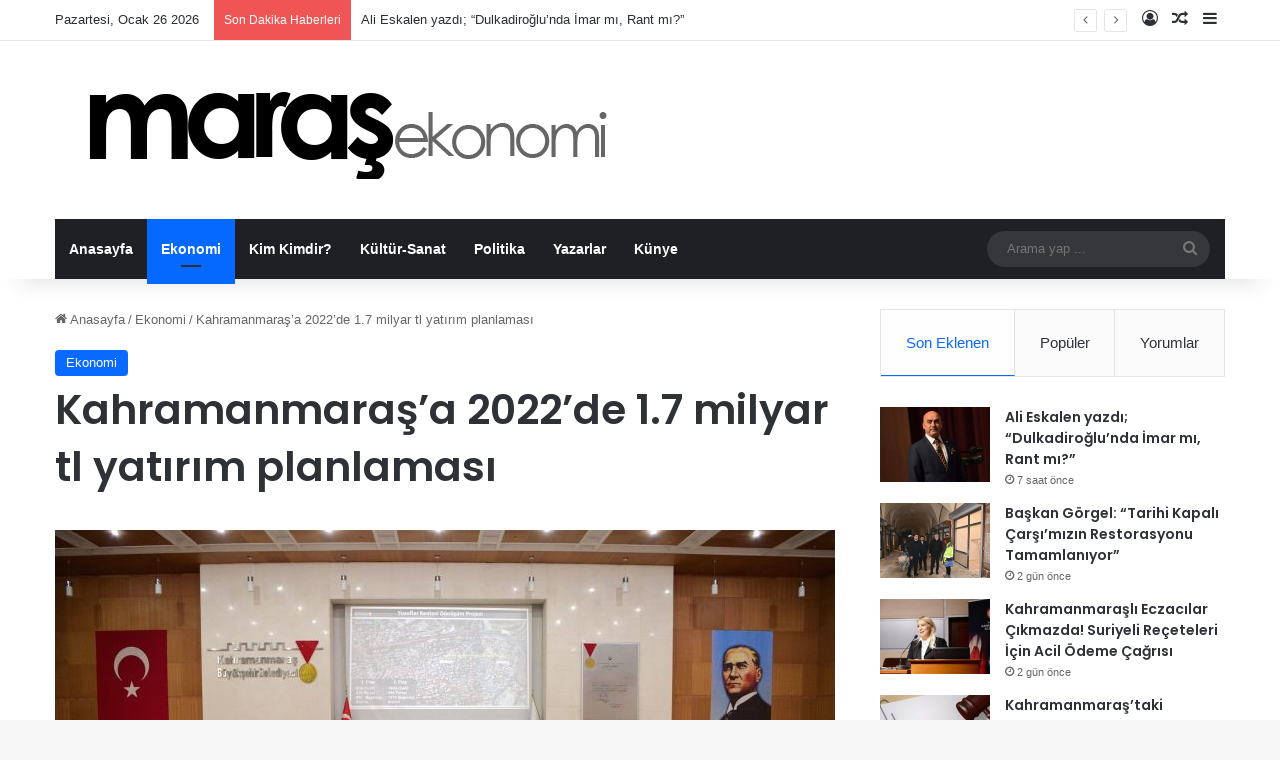

--- FILE ---
content_type: text/html; charset=UTF-8
request_url: https://marasekonomi.com/kahramanmarasa-2022de-1-7-milyar-tl-yatirim-planlamasi/
body_size: 25846
content:
<!DOCTYPE html>
<html lang="tr" class="" data-skin="light">
<head>
	<meta charset="UTF-8" />
	<link rel="profile" href="https://gmpg.org/xfn/11" />
	
<meta http-equiv='x-dns-prefetch-control' content='on'>
<link rel='dns-prefetch' href='//cdnjs.cloudflare.com' />
<link rel='dns-prefetch' href='//ajax.googleapis.com' />
<link rel='dns-prefetch' href='//fonts.googleapis.com' />
<link rel='dns-prefetch' href='//fonts.gstatic.com' />
<link rel='dns-prefetch' href='//s.gravatar.com' />
<link rel='dns-prefetch' href='//www.google-analytics.com' />
<link rel='preload' as='script' href='https://ajax.googleapis.com/ajax/libs/webfont/1/webfont.js'>
<meta name='robots' content='index, follow, max-image-preview:large, max-snippet:-1, max-video-preview:-1' />

	<!-- This site is optimized with the Yoast SEO plugin v26.6 - https://yoast.com/wordpress/plugins/seo/ -->
	<title>Kahramanmaraş’a 2022&#039;de 1.7 milyar tl yatırım planlaması - Maraş Ekonomi Politika</title>
	<link rel="canonical" href="https://marasekonomi.com/kahramanmarasa-2022de-1-7-milyar-tl-yatirim-planlamasi/" />
	<meta property="og:locale" content="tr_TR" />
	<meta property="og:type" content="article" />
	<meta property="og:title" content="Kahramanmaraş’a 2022&#039;de 1.7 milyar tl yatırım planlaması - Maraş Ekonomi Politika" />
	<meta property="og:description" content="Dulkadiroğlu ve Onikişubat ilçeleri 2022 Yatırım Toplantısı’nda konuşan Büyükşehir Belediye Başkanı Hayrettin Güngör, “Göreve geldiğimiz günden bu yana şehrimizde 1 Milyar TL’lik yatırım yaptık. Bu yıl için şehir merkezimizde de 1.7 Milyar TL’lik bir yatırım planladık. İnşallah hep birlikte, milletvekillerimiz, belediye başkanlarımız ve teşkilatımızla şehrimizin gelişimine katkı sağlamaya devam edeceğiz” dedi. Kahramanmaraş Büyükşehir Belediyesi, Dulkadiroğlu &hellip;" />
	<meta property="og:url" content="https://marasekonomi.com/kahramanmarasa-2022de-1-7-milyar-tl-yatirim-planlamasi/" />
	<meta property="og:site_name" content="Maraş Ekonomi Politika" />
	<meta property="article:published_time" content="2022-02-04T09:37:05+00:00" />
	<meta property="article:modified_time" content="2022-02-04T09:37:06+00:00" />
	<meta property="og:image" content="https://marasekonomi.com/wp-content/uploads/2022/02/Toplanti-11.jpeg" />
	<meta property="og:image:width" content="2048" />
	<meta property="og:image:height" content="1262" />
	<meta property="og:image:type" content="image/jpeg" />
	<meta name="author" content="Ali Eskalen" />
	<meta name="twitter:card" content="summary_large_image" />
	<meta name="twitter:label1" content="Yazan:" />
	<meta name="twitter:data1" content="Ali Eskalen" />
	<meta name="twitter:label2" content="Tahmini okuma süresi" />
	<meta name="twitter:data2" content="5 dakika" />
	<script type="application/ld+json" class="yoast-schema-graph">{"@context":"https://schema.org","@graph":[{"@type":"Article","@id":"https://marasekonomi.com/kahramanmarasa-2022de-1-7-milyar-tl-yatirim-planlamasi/#article","isPartOf":{"@id":"https://marasekonomi.com/kahramanmarasa-2022de-1-7-milyar-tl-yatirim-planlamasi/"},"author":{"name":"Ali Eskalen","@id":"https://marasekonomi.com/#/schema/person/ee238484f93daa3ce0ff54fbd5353725"},"headline":"Kahramanmaraş’a 2022&#8217;de 1.7 milyar tl yatırım planlaması","datePublished":"2022-02-04T09:37:05+00:00","dateModified":"2022-02-04T09:37:06+00:00","mainEntityOfPage":{"@id":"https://marasekonomi.com/kahramanmarasa-2022de-1-7-milyar-tl-yatirim-planlamasi/"},"wordCount":1515,"commentCount":0,"publisher":{"@id":"https://marasekonomi.com/#organization"},"image":{"@id":"https://marasekonomi.com/kahramanmarasa-2022de-1-7-milyar-tl-yatirim-planlamasi/#primaryimage"},"thumbnailUrl":"https://marasekonomi.com/wp-content/uploads/2022/02/Toplanti-11.jpeg","keywords":["kahramanmaraş"],"articleSection":["Ekonomi"],"inLanguage":"tr","potentialAction":[{"@type":"CommentAction","name":"Comment","target":["https://marasekonomi.com/kahramanmarasa-2022de-1-7-milyar-tl-yatirim-planlamasi/#respond"]}]},{"@type":"WebPage","@id":"https://marasekonomi.com/kahramanmarasa-2022de-1-7-milyar-tl-yatirim-planlamasi/","url":"https://marasekonomi.com/kahramanmarasa-2022de-1-7-milyar-tl-yatirim-planlamasi/","name":"Kahramanmaraş’a 2022'de 1.7 milyar tl yatırım planlaması - Maraş Ekonomi Politika","isPartOf":{"@id":"https://marasekonomi.com/#website"},"primaryImageOfPage":{"@id":"https://marasekonomi.com/kahramanmarasa-2022de-1-7-milyar-tl-yatirim-planlamasi/#primaryimage"},"image":{"@id":"https://marasekonomi.com/kahramanmarasa-2022de-1-7-milyar-tl-yatirim-planlamasi/#primaryimage"},"thumbnailUrl":"https://marasekonomi.com/wp-content/uploads/2022/02/Toplanti-11.jpeg","datePublished":"2022-02-04T09:37:05+00:00","dateModified":"2022-02-04T09:37:06+00:00","breadcrumb":{"@id":"https://marasekonomi.com/kahramanmarasa-2022de-1-7-milyar-tl-yatirim-planlamasi/#breadcrumb"},"inLanguage":"tr","potentialAction":[{"@type":"ReadAction","target":["https://marasekonomi.com/kahramanmarasa-2022de-1-7-milyar-tl-yatirim-planlamasi/"]}]},{"@type":"ImageObject","inLanguage":"tr","@id":"https://marasekonomi.com/kahramanmarasa-2022de-1-7-milyar-tl-yatirim-planlamasi/#primaryimage","url":"https://marasekonomi.com/wp-content/uploads/2022/02/Toplanti-11.jpeg","contentUrl":"https://marasekonomi.com/wp-content/uploads/2022/02/Toplanti-11.jpeg","width":2048,"height":1262},{"@type":"BreadcrumbList","@id":"https://marasekonomi.com/kahramanmarasa-2022de-1-7-milyar-tl-yatirim-planlamasi/#breadcrumb","itemListElement":[{"@type":"ListItem","position":1,"name":"Anasayfa","item":"https://marasekonomi.com/"},{"@type":"ListItem","position":2,"name":"Kahramanmaraş’a 2022&#8217;de 1.7 milyar tl yatırım planlaması"}]},{"@type":"WebSite","@id":"https://marasekonomi.com/#website","url":"https://marasekonomi.com/","name":"Maraş Ekonomi Politika","description":"Maraşın Tek Haber Sitesi","publisher":{"@id":"https://marasekonomi.com/#organization"},"potentialAction":[{"@type":"SearchAction","target":{"@type":"EntryPoint","urlTemplate":"https://marasekonomi.com/?s={search_term_string}"},"query-input":{"@type":"PropertyValueSpecification","valueRequired":true,"valueName":"search_term_string"}}],"inLanguage":"tr"},{"@type":"Organization","@id":"https://marasekonomi.com/#organization","name":"Maras Ekonomi - Politika","url":"https://marasekonomi.com/","logo":{"@type":"ImageObject","inLanguage":"tr","@id":"https://marasekonomi.com/#/schema/logo/image/","url":"https://marasekonomi.com/wp-content/uploads/2021/09/logo.png","contentUrl":"https://marasekonomi.com/wp-content/uploads/2021/09/logo.png","width":599,"height":98,"caption":"Maras Ekonomi - Politika"},"image":{"@id":"https://marasekonomi.com/#/schema/logo/image/"}},{"@type":"Person","@id":"https://marasekonomi.com/#/schema/person/ee238484f93daa3ce0ff54fbd5353725","name":"Ali Eskalen","image":{"@type":"ImageObject","inLanguage":"tr","@id":"https://marasekonomi.com/#/schema/person/image/","url":"https://secure.gravatar.com/avatar/0310febbb7244d7eac144b34a5b9b54ce9b61e5312aa16f14ba86b7f75cdddf4?s=96&d=mm&r=g","contentUrl":"https://secure.gravatar.com/avatar/0310febbb7244d7eac144b34a5b9b54ce9b61e5312aa16f14ba86b7f75cdddf4?s=96&d=mm&r=g","caption":"Ali Eskalen"},"sameAs":["https://marasekonomi.com"],"url":"https://marasekonomi.com/author/alieskalen/"}]}</script>
	<!-- / Yoast SEO plugin. -->


<link rel="alternate" type="application/rss+xml" title="Maraş Ekonomi Politika &raquo; akışı" href="https://marasekonomi.com/feed/" />
<link rel="alternate" type="application/rss+xml" title="Maraş Ekonomi Politika &raquo; yorum akışı" href="https://marasekonomi.com/comments/feed/" />
<link rel="alternate" type="application/rss+xml" title="Maraş Ekonomi Politika &raquo; Kahramanmaraş’a 2022&#8217;de 1.7 milyar tl yatırım planlaması yorum akışı" href="https://marasekonomi.com/kahramanmarasa-2022de-1-7-milyar-tl-yatirim-planlamasi/feed/" />

		<style type="text/css">
			:root{				
			--tie-preset-gradient-1: linear-gradient(135deg, rgba(6, 147, 227, 1) 0%, rgb(155, 81, 224) 100%);
			--tie-preset-gradient-2: linear-gradient(135deg, rgb(122, 220, 180) 0%, rgb(0, 208, 130) 100%);
			--tie-preset-gradient-3: linear-gradient(135deg, rgba(252, 185, 0, 1) 0%, rgba(255, 105, 0, 1) 100%);
			--tie-preset-gradient-4: linear-gradient(135deg, rgba(255, 105, 0, 1) 0%, rgb(207, 46, 46) 100%);
			--tie-preset-gradient-5: linear-gradient(135deg, rgb(238, 238, 238) 0%, rgb(169, 184, 195) 100%);
			--tie-preset-gradient-6: linear-gradient(135deg, rgb(74, 234, 220) 0%, rgb(151, 120, 209) 20%, rgb(207, 42, 186) 40%, rgb(238, 44, 130) 60%, rgb(251, 105, 98) 80%, rgb(254, 248, 76) 100%);
			--tie-preset-gradient-7: linear-gradient(135deg, rgb(255, 206, 236) 0%, rgb(152, 150, 240) 100%);
			--tie-preset-gradient-8: linear-gradient(135deg, rgb(254, 205, 165) 0%, rgb(254, 45, 45) 50%, rgb(107, 0, 62) 100%);
			--tie-preset-gradient-9: linear-gradient(135deg, rgb(255, 203, 112) 0%, rgb(199, 81, 192) 50%, rgb(65, 88, 208) 100%);
			--tie-preset-gradient-10: linear-gradient(135deg, rgb(255, 245, 203) 0%, rgb(182, 227, 212) 50%, rgb(51, 167, 181) 100%);
			--tie-preset-gradient-11: linear-gradient(135deg, rgb(202, 248, 128) 0%, rgb(113, 206, 126) 100%);
			--tie-preset-gradient-12: linear-gradient(135deg, rgb(2, 3, 129) 0%, rgb(40, 116, 252) 100%);
			--tie-preset-gradient-13: linear-gradient(135deg, #4D34FA, #ad34fa);
			--tie-preset-gradient-14: linear-gradient(135deg, #0057FF, #31B5FF);
			--tie-preset-gradient-15: linear-gradient(135deg, #FF007A, #FF81BD);
			--tie-preset-gradient-16: linear-gradient(135deg, #14111E, #4B4462);
			--tie-preset-gradient-17: linear-gradient(135deg, #F32758, #FFC581);

			
					--main-nav-background: #1f2024;
					--main-nav-secondry-background: rgba(0,0,0,0.2);
					--main-nav-primary-color: #0088ff;
					--main-nav-contrast-primary-color: #FFFFFF;
					--main-nav-text-color: #FFFFFF;
					--main-nav-secondry-text-color: rgba(225,255,255,0.5);
					--main-nav-main-border-color: rgba(255,255,255,0.07);
					--main-nav-secondry-border-color: rgba(255,255,255,0.04);
				
			}
		</style>
	<link rel="alternate" title="oEmbed (JSON)" type="application/json+oembed" href="https://marasekonomi.com/wp-json/oembed/1.0/embed?url=https%3A%2F%2Fmarasekonomi.com%2Fkahramanmarasa-2022de-1-7-milyar-tl-yatirim-planlamasi%2F" />
<link rel="alternate" title="oEmbed (XML)" type="text/xml+oembed" href="https://marasekonomi.com/wp-json/oembed/1.0/embed?url=https%3A%2F%2Fmarasekonomi.com%2Fkahramanmarasa-2022de-1-7-milyar-tl-yatirim-planlamasi%2F&#038;format=xml" />
<meta name="viewport" content="width=device-width, initial-scale=1.0" /><style id='wp-img-auto-sizes-contain-inline-css' type='text/css'>
img:is([sizes=auto i],[sizes^="auto," i]){contain-intrinsic-size:3000px 1500px}
/*# sourceURL=wp-img-auto-sizes-contain-inline-css */
</style>
<style id='wp-emoji-styles-inline-css' type='text/css'>

	img.wp-smiley, img.emoji {
		display: inline !important;
		border: none !important;
		box-shadow: none !important;
		height: 1em !important;
		width: 1em !important;
		margin: 0 0.07em !important;
		vertical-align: -0.1em !important;
		background: none !important;
		padding: 0 !important;
	}
/*# sourceURL=wp-emoji-styles-inline-css */
</style>
<style id='wp-block-library-inline-css' type='text/css'>
:root{--wp-block-synced-color:#7a00df;--wp-block-synced-color--rgb:122,0,223;--wp-bound-block-color:var(--wp-block-synced-color);--wp-editor-canvas-background:#ddd;--wp-admin-theme-color:#007cba;--wp-admin-theme-color--rgb:0,124,186;--wp-admin-theme-color-darker-10:#006ba1;--wp-admin-theme-color-darker-10--rgb:0,107,160.5;--wp-admin-theme-color-darker-20:#005a87;--wp-admin-theme-color-darker-20--rgb:0,90,135;--wp-admin-border-width-focus:2px}@media (min-resolution:192dpi){:root{--wp-admin-border-width-focus:1.5px}}.wp-element-button{cursor:pointer}:root .has-very-light-gray-background-color{background-color:#eee}:root .has-very-dark-gray-background-color{background-color:#313131}:root .has-very-light-gray-color{color:#eee}:root .has-very-dark-gray-color{color:#313131}:root .has-vivid-green-cyan-to-vivid-cyan-blue-gradient-background{background:linear-gradient(135deg,#00d084,#0693e3)}:root .has-purple-crush-gradient-background{background:linear-gradient(135deg,#34e2e4,#4721fb 50%,#ab1dfe)}:root .has-hazy-dawn-gradient-background{background:linear-gradient(135deg,#faaca8,#dad0ec)}:root .has-subdued-olive-gradient-background{background:linear-gradient(135deg,#fafae1,#67a671)}:root .has-atomic-cream-gradient-background{background:linear-gradient(135deg,#fdd79a,#004a59)}:root .has-nightshade-gradient-background{background:linear-gradient(135deg,#330968,#31cdcf)}:root .has-midnight-gradient-background{background:linear-gradient(135deg,#020381,#2874fc)}:root{--wp--preset--font-size--normal:16px;--wp--preset--font-size--huge:42px}.has-regular-font-size{font-size:1em}.has-larger-font-size{font-size:2.625em}.has-normal-font-size{font-size:var(--wp--preset--font-size--normal)}.has-huge-font-size{font-size:var(--wp--preset--font-size--huge)}.has-text-align-center{text-align:center}.has-text-align-left{text-align:left}.has-text-align-right{text-align:right}.has-fit-text{white-space:nowrap!important}#end-resizable-editor-section{display:none}.aligncenter{clear:both}.items-justified-left{justify-content:flex-start}.items-justified-center{justify-content:center}.items-justified-right{justify-content:flex-end}.items-justified-space-between{justify-content:space-between}.screen-reader-text{border:0;clip-path:inset(50%);height:1px;margin:-1px;overflow:hidden;padding:0;position:absolute;width:1px;word-wrap:normal!important}.screen-reader-text:focus{background-color:#ddd;clip-path:none;color:#444;display:block;font-size:1em;height:auto;left:5px;line-height:normal;padding:15px 23px 14px;text-decoration:none;top:5px;width:auto;z-index:100000}html :where(.has-border-color){border-style:solid}html :where([style*=border-top-color]){border-top-style:solid}html :where([style*=border-right-color]){border-right-style:solid}html :where([style*=border-bottom-color]){border-bottom-style:solid}html :where([style*=border-left-color]){border-left-style:solid}html :where([style*=border-width]){border-style:solid}html :where([style*=border-top-width]){border-top-style:solid}html :where([style*=border-right-width]){border-right-style:solid}html :where([style*=border-bottom-width]){border-bottom-style:solid}html :where([style*=border-left-width]){border-left-style:solid}html :where(img[class*=wp-image-]){height:auto;max-width:100%}:where(figure){margin:0 0 1em}html :where(.is-position-sticky){--wp-admin--admin-bar--position-offset:var(--wp-admin--admin-bar--height,0px)}@media screen and (max-width:600px){html :where(.is-position-sticky){--wp-admin--admin-bar--position-offset:0px}}

/*# sourceURL=wp-block-library-inline-css */
</style><style id='wp-block-heading-inline-css' type='text/css'>
h1:where(.wp-block-heading).has-background,h2:where(.wp-block-heading).has-background,h3:where(.wp-block-heading).has-background,h4:where(.wp-block-heading).has-background,h5:where(.wp-block-heading).has-background,h6:where(.wp-block-heading).has-background{padding:1.25em 2.375em}h1.has-text-align-left[style*=writing-mode]:where([style*=vertical-lr]),h1.has-text-align-right[style*=writing-mode]:where([style*=vertical-rl]),h2.has-text-align-left[style*=writing-mode]:where([style*=vertical-lr]),h2.has-text-align-right[style*=writing-mode]:where([style*=vertical-rl]),h3.has-text-align-left[style*=writing-mode]:where([style*=vertical-lr]),h3.has-text-align-right[style*=writing-mode]:where([style*=vertical-rl]),h4.has-text-align-left[style*=writing-mode]:where([style*=vertical-lr]),h4.has-text-align-right[style*=writing-mode]:where([style*=vertical-rl]),h5.has-text-align-left[style*=writing-mode]:where([style*=vertical-lr]),h5.has-text-align-right[style*=writing-mode]:where([style*=vertical-rl]),h6.has-text-align-left[style*=writing-mode]:where([style*=vertical-lr]),h6.has-text-align-right[style*=writing-mode]:where([style*=vertical-rl]){rotate:180deg}
/*# sourceURL=https://marasekonomi.com/wp-includes/blocks/heading/style.min.css */
</style>
<style id='wp-block-latest-comments-inline-css' type='text/css'>
ol.wp-block-latest-comments{box-sizing:border-box;margin-left:0}:where(.wp-block-latest-comments:not([style*=line-height] .wp-block-latest-comments__comment)){line-height:1.1}:where(.wp-block-latest-comments:not([style*=line-height] .wp-block-latest-comments__comment-excerpt p)){line-height:1.8}.has-dates :where(.wp-block-latest-comments:not([style*=line-height])),.has-excerpts :where(.wp-block-latest-comments:not([style*=line-height])){line-height:1.5}.wp-block-latest-comments .wp-block-latest-comments{padding-left:0}.wp-block-latest-comments__comment{list-style:none;margin-bottom:1em}.has-avatars .wp-block-latest-comments__comment{list-style:none;min-height:2.25em}.has-avatars .wp-block-latest-comments__comment .wp-block-latest-comments__comment-excerpt,.has-avatars .wp-block-latest-comments__comment .wp-block-latest-comments__comment-meta{margin-left:3.25em}.wp-block-latest-comments__comment-excerpt p{font-size:.875em;margin:.36em 0 1.4em}.wp-block-latest-comments__comment-date{display:block;font-size:.75em}.wp-block-latest-comments .avatar,.wp-block-latest-comments__comment-avatar{border-radius:1.5em;display:block;float:left;height:2.5em;margin-right:.75em;width:2.5em}.wp-block-latest-comments[class*=-font-size] a,.wp-block-latest-comments[style*=font-size] a{font-size:inherit}
/*# sourceURL=https://marasekonomi.com/wp-includes/blocks/latest-comments/style.min.css */
</style>
<style id='wp-block-latest-posts-inline-css' type='text/css'>
.wp-block-latest-posts{box-sizing:border-box}.wp-block-latest-posts.alignleft{margin-right:2em}.wp-block-latest-posts.alignright{margin-left:2em}.wp-block-latest-posts.wp-block-latest-posts__list{list-style:none}.wp-block-latest-posts.wp-block-latest-posts__list li{clear:both;overflow-wrap:break-word}.wp-block-latest-posts.is-grid{display:flex;flex-wrap:wrap}.wp-block-latest-posts.is-grid li{margin:0 1.25em 1.25em 0;width:100%}@media (min-width:600px){.wp-block-latest-posts.columns-2 li{width:calc(50% - .625em)}.wp-block-latest-posts.columns-2 li:nth-child(2n){margin-right:0}.wp-block-latest-posts.columns-3 li{width:calc(33.33333% - .83333em)}.wp-block-latest-posts.columns-3 li:nth-child(3n){margin-right:0}.wp-block-latest-posts.columns-4 li{width:calc(25% - .9375em)}.wp-block-latest-posts.columns-4 li:nth-child(4n){margin-right:0}.wp-block-latest-posts.columns-5 li{width:calc(20% - 1em)}.wp-block-latest-posts.columns-5 li:nth-child(5n){margin-right:0}.wp-block-latest-posts.columns-6 li{width:calc(16.66667% - 1.04167em)}.wp-block-latest-posts.columns-6 li:nth-child(6n){margin-right:0}}:root :where(.wp-block-latest-posts.is-grid){padding:0}:root :where(.wp-block-latest-posts.wp-block-latest-posts__list){padding-left:0}.wp-block-latest-posts__post-author,.wp-block-latest-posts__post-date{display:block;font-size:.8125em}.wp-block-latest-posts__post-excerpt,.wp-block-latest-posts__post-full-content{margin-bottom:1em;margin-top:.5em}.wp-block-latest-posts__featured-image a{display:inline-block}.wp-block-latest-posts__featured-image img{height:auto;max-width:100%;width:auto}.wp-block-latest-posts__featured-image.alignleft{float:left;margin-right:1em}.wp-block-latest-posts__featured-image.alignright{float:right;margin-left:1em}.wp-block-latest-posts__featured-image.aligncenter{margin-bottom:1em;text-align:center}
/*# sourceURL=https://marasekonomi.com/wp-includes/blocks/latest-posts/style.min.css */
</style>
<style id='wp-block-search-inline-css' type='text/css'>
.wp-block-search__button{margin-left:10px;word-break:normal}.wp-block-search__button.has-icon{line-height:0}.wp-block-search__button svg{height:1.25em;min-height:24px;min-width:24px;width:1.25em;fill:currentColor;vertical-align:text-bottom}:where(.wp-block-search__button){border:1px solid #ccc;padding:6px 10px}.wp-block-search__inside-wrapper{display:flex;flex:auto;flex-wrap:nowrap;max-width:100%}.wp-block-search__label{width:100%}.wp-block-search.wp-block-search__button-only .wp-block-search__button{box-sizing:border-box;display:flex;flex-shrink:0;justify-content:center;margin-left:0;max-width:100%}.wp-block-search.wp-block-search__button-only .wp-block-search__inside-wrapper{min-width:0!important;transition-property:width}.wp-block-search.wp-block-search__button-only .wp-block-search__input{flex-basis:100%;transition-duration:.3s}.wp-block-search.wp-block-search__button-only.wp-block-search__searchfield-hidden,.wp-block-search.wp-block-search__button-only.wp-block-search__searchfield-hidden .wp-block-search__inside-wrapper{overflow:hidden}.wp-block-search.wp-block-search__button-only.wp-block-search__searchfield-hidden .wp-block-search__input{border-left-width:0!important;border-right-width:0!important;flex-basis:0;flex-grow:0;margin:0;min-width:0!important;padding-left:0!important;padding-right:0!important;width:0!important}:where(.wp-block-search__input){appearance:none;border:1px solid #949494;flex-grow:1;font-family:inherit;font-size:inherit;font-style:inherit;font-weight:inherit;letter-spacing:inherit;line-height:inherit;margin-left:0;margin-right:0;min-width:3rem;padding:8px;text-decoration:unset!important;text-transform:inherit}:where(.wp-block-search__button-inside .wp-block-search__inside-wrapper){background-color:#fff;border:1px solid #949494;box-sizing:border-box;padding:4px}:where(.wp-block-search__button-inside .wp-block-search__inside-wrapper) .wp-block-search__input{border:none;border-radius:0;padding:0 4px}:where(.wp-block-search__button-inside .wp-block-search__inside-wrapper) .wp-block-search__input:focus{outline:none}:where(.wp-block-search__button-inside .wp-block-search__inside-wrapper) :where(.wp-block-search__button){padding:4px 8px}.wp-block-search.aligncenter .wp-block-search__inside-wrapper{margin:auto}.wp-block[data-align=right] .wp-block-search.wp-block-search__button-only .wp-block-search__inside-wrapper{float:right}
/*# sourceURL=https://marasekonomi.com/wp-includes/blocks/search/style.min.css */
</style>
<style id='wp-block-search-theme-inline-css' type='text/css'>
.wp-block-search .wp-block-search__label{font-weight:700}.wp-block-search__button{border:1px solid #ccc;padding:.375em .625em}
/*# sourceURL=https://marasekonomi.com/wp-includes/blocks/search/theme.min.css */
</style>
<style id='wp-block-group-inline-css' type='text/css'>
.wp-block-group{box-sizing:border-box}:where(.wp-block-group.wp-block-group-is-layout-constrained){position:relative}
/*# sourceURL=https://marasekonomi.com/wp-includes/blocks/group/style.min.css */
</style>
<style id='wp-block-group-theme-inline-css' type='text/css'>
:where(.wp-block-group.has-background){padding:1.25em 2.375em}
/*# sourceURL=https://marasekonomi.com/wp-includes/blocks/group/theme.min.css */
</style>
<style id='global-styles-inline-css' type='text/css'>
:root{--wp--preset--aspect-ratio--square: 1;--wp--preset--aspect-ratio--4-3: 4/3;--wp--preset--aspect-ratio--3-4: 3/4;--wp--preset--aspect-ratio--3-2: 3/2;--wp--preset--aspect-ratio--2-3: 2/3;--wp--preset--aspect-ratio--16-9: 16/9;--wp--preset--aspect-ratio--9-16: 9/16;--wp--preset--color--black: #000000;--wp--preset--color--cyan-bluish-gray: #abb8c3;--wp--preset--color--white: #ffffff;--wp--preset--color--pale-pink: #f78da7;--wp--preset--color--vivid-red: #cf2e2e;--wp--preset--color--luminous-vivid-orange: #ff6900;--wp--preset--color--luminous-vivid-amber: #fcb900;--wp--preset--color--light-green-cyan: #7bdcb5;--wp--preset--color--vivid-green-cyan: #00d084;--wp--preset--color--pale-cyan-blue: #8ed1fc;--wp--preset--color--vivid-cyan-blue: #0693e3;--wp--preset--color--vivid-purple: #9b51e0;--wp--preset--color--global-color: #0088ff;--wp--preset--gradient--vivid-cyan-blue-to-vivid-purple: linear-gradient(135deg,rgb(6,147,227) 0%,rgb(155,81,224) 100%);--wp--preset--gradient--light-green-cyan-to-vivid-green-cyan: linear-gradient(135deg,rgb(122,220,180) 0%,rgb(0,208,130) 100%);--wp--preset--gradient--luminous-vivid-amber-to-luminous-vivid-orange: linear-gradient(135deg,rgb(252,185,0) 0%,rgb(255,105,0) 100%);--wp--preset--gradient--luminous-vivid-orange-to-vivid-red: linear-gradient(135deg,rgb(255,105,0) 0%,rgb(207,46,46) 100%);--wp--preset--gradient--very-light-gray-to-cyan-bluish-gray: linear-gradient(135deg,rgb(238,238,238) 0%,rgb(169,184,195) 100%);--wp--preset--gradient--cool-to-warm-spectrum: linear-gradient(135deg,rgb(74,234,220) 0%,rgb(151,120,209) 20%,rgb(207,42,186) 40%,rgb(238,44,130) 60%,rgb(251,105,98) 80%,rgb(254,248,76) 100%);--wp--preset--gradient--blush-light-purple: linear-gradient(135deg,rgb(255,206,236) 0%,rgb(152,150,240) 100%);--wp--preset--gradient--blush-bordeaux: linear-gradient(135deg,rgb(254,205,165) 0%,rgb(254,45,45) 50%,rgb(107,0,62) 100%);--wp--preset--gradient--luminous-dusk: linear-gradient(135deg,rgb(255,203,112) 0%,rgb(199,81,192) 50%,rgb(65,88,208) 100%);--wp--preset--gradient--pale-ocean: linear-gradient(135deg,rgb(255,245,203) 0%,rgb(182,227,212) 50%,rgb(51,167,181) 100%);--wp--preset--gradient--electric-grass: linear-gradient(135deg,rgb(202,248,128) 0%,rgb(113,206,126) 100%);--wp--preset--gradient--midnight: linear-gradient(135deg,rgb(2,3,129) 0%,rgb(40,116,252) 100%);--wp--preset--font-size--small: 13px;--wp--preset--font-size--medium: 20px;--wp--preset--font-size--large: 36px;--wp--preset--font-size--x-large: 42px;--wp--preset--spacing--20: 0.44rem;--wp--preset--spacing--30: 0.67rem;--wp--preset--spacing--40: 1rem;--wp--preset--spacing--50: 1.5rem;--wp--preset--spacing--60: 2.25rem;--wp--preset--spacing--70: 3.38rem;--wp--preset--spacing--80: 5.06rem;--wp--preset--shadow--natural: 6px 6px 9px rgba(0, 0, 0, 0.2);--wp--preset--shadow--deep: 12px 12px 50px rgba(0, 0, 0, 0.4);--wp--preset--shadow--sharp: 6px 6px 0px rgba(0, 0, 0, 0.2);--wp--preset--shadow--outlined: 6px 6px 0px -3px rgb(255, 255, 255), 6px 6px rgb(0, 0, 0);--wp--preset--shadow--crisp: 6px 6px 0px rgb(0, 0, 0);}:where(.is-layout-flex){gap: 0.5em;}:where(.is-layout-grid){gap: 0.5em;}body .is-layout-flex{display: flex;}.is-layout-flex{flex-wrap: wrap;align-items: center;}.is-layout-flex > :is(*, div){margin: 0;}body .is-layout-grid{display: grid;}.is-layout-grid > :is(*, div){margin: 0;}:where(.wp-block-columns.is-layout-flex){gap: 2em;}:where(.wp-block-columns.is-layout-grid){gap: 2em;}:where(.wp-block-post-template.is-layout-flex){gap: 1.25em;}:where(.wp-block-post-template.is-layout-grid){gap: 1.25em;}.has-black-color{color: var(--wp--preset--color--black) !important;}.has-cyan-bluish-gray-color{color: var(--wp--preset--color--cyan-bluish-gray) !important;}.has-white-color{color: var(--wp--preset--color--white) !important;}.has-pale-pink-color{color: var(--wp--preset--color--pale-pink) !important;}.has-vivid-red-color{color: var(--wp--preset--color--vivid-red) !important;}.has-luminous-vivid-orange-color{color: var(--wp--preset--color--luminous-vivid-orange) !important;}.has-luminous-vivid-amber-color{color: var(--wp--preset--color--luminous-vivid-amber) !important;}.has-light-green-cyan-color{color: var(--wp--preset--color--light-green-cyan) !important;}.has-vivid-green-cyan-color{color: var(--wp--preset--color--vivid-green-cyan) !important;}.has-pale-cyan-blue-color{color: var(--wp--preset--color--pale-cyan-blue) !important;}.has-vivid-cyan-blue-color{color: var(--wp--preset--color--vivid-cyan-blue) !important;}.has-vivid-purple-color{color: var(--wp--preset--color--vivid-purple) !important;}.has-black-background-color{background-color: var(--wp--preset--color--black) !important;}.has-cyan-bluish-gray-background-color{background-color: var(--wp--preset--color--cyan-bluish-gray) !important;}.has-white-background-color{background-color: var(--wp--preset--color--white) !important;}.has-pale-pink-background-color{background-color: var(--wp--preset--color--pale-pink) !important;}.has-vivid-red-background-color{background-color: var(--wp--preset--color--vivid-red) !important;}.has-luminous-vivid-orange-background-color{background-color: var(--wp--preset--color--luminous-vivid-orange) !important;}.has-luminous-vivid-amber-background-color{background-color: var(--wp--preset--color--luminous-vivid-amber) !important;}.has-light-green-cyan-background-color{background-color: var(--wp--preset--color--light-green-cyan) !important;}.has-vivid-green-cyan-background-color{background-color: var(--wp--preset--color--vivid-green-cyan) !important;}.has-pale-cyan-blue-background-color{background-color: var(--wp--preset--color--pale-cyan-blue) !important;}.has-vivid-cyan-blue-background-color{background-color: var(--wp--preset--color--vivid-cyan-blue) !important;}.has-vivid-purple-background-color{background-color: var(--wp--preset--color--vivid-purple) !important;}.has-black-border-color{border-color: var(--wp--preset--color--black) !important;}.has-cyan-bluish-gray-border-color{border-color: var(--wp--preset--color--cyan-bluish-gray) !important;}.has-white-border-color{border-color: var(--wp--preset--color--white) !important;}.has-pale-pink-border-color{border-color: var(--wp--preset--color--pale-pink) !important;}.has-vivid-red-border-color{border-color: var(--wp--preset--color--vivid-red) !important;}.has-luminous-vivid-orange-border-color{border-color: var(--wp--preset--color--luminous-vivid-orange) !important;}.has-luminous-vivid-amber-border-color{border-color: var(--wp--preset--color--luminous-vivid-amber) !important;}.has-light-green-cyan-border-color{border-color: var(--wp--preset--color--light-green-cyan) !important;}.has-vivid-green-cyan-border-color{border-color: var(--wp--preset--color--vivid-green-cyan) !important;}.has-pale-cyan-blue-border-color{border-color: var(--wp--preset--color--pale-cyan-blue) !important;}.has-vivid-cyan-blue-border-color{border-color: var(--wp--preset--color--vivid-cyan-blue) !important;}.has-vivid-purple-border-color{border-color: var(--wp--preset--color--vivid-purple) !important;}.has-vivid-cyan-blue-to-vivid-purple-gradient-background{background: var(--wp--preset--gradient--vivid-cyan-blue-to-vivid-purple) !important;}.has-light-green-cyan-to-vivid-green-cyan-gradient-background{background: var(--wp--preset--gradient--light-green-cyan-to-vivid-green-cyan) !important;}.has-luminous-vivid-amber-to-luminous-vivid-orange-gradient-background{background: var(--wp--preset--gradient--luminous-vivid-amber-to-luminous-vivid-orange) !important;}.has-luminous-vivid-orange-to-vivid-red-gradient-background{background: var(--wp--preset--gradient--luminous-vivid-orange-to-vivid-red) !important;}.has-very-light-gray-to-cyan-bluish-gray-gradient-background{background: var(--wp--preset--gradient--very-light-gray-to-cyan-bluish-gray) !important;}.has-cool-to-warm-spectrum-gradient-background{background: var(--wp--preset--gradient--cool-to-warm-spectrum) !important;}.has-blush-light-purple-gradient-background{background: var(--wp--preset--gradient--blush-light-purple) !important;}.has-blush-bordeaux-gradient-background{background: var(--wp--preset--gradient--blush-bordeaux) !important;}.has-luminous-dusk-gradient-background{background: var(--wp--preset--gradient--luminous-dusk) !important;}.has-pale-ocean-gradient-background{background: var(--wp--preset--gradient--pale-ocean) !important;}.has-electric-grass-gradient-background{background: var(--wp--preset--gradient--electric-grass) !important;}.has-midnight-gradient-background{background: var(--wp--preset--gradient--midnight) !important;}.has-small-font-size{font-size: var(--wp--preset--font-size--small) !important;}.has-medium-font-size{font-size: var(--wp--preset--font-size--medium) !important;}.has-large-font-size{font-size: var(--wp--preset--font-size--large) !important;}.has-x-large-font-size{font-size: var(--wp--preset--font-size--x-large) !important;}
/*# sourceURL=global-styles-inline-css */
</style>

<style id='classic-theme-styles-inline-css' type='text/css'>
/*! This file is auto-generated */
.wp-block-button__link{color:#fff;background-color:#32373c;border-radius:9999px;box-shadow:none;text-decoration:none;padding:calc(.667em + 2px) calc(1.333em + 2px);font-size:1.125em}.wp-block-file__button{background:#32373c;color:#fff;text-decoration:none}
/*# sourceURL=/wp-includes/css/classic-themes.min.css */
</style>
<link rel='stylesheet' id='tie-css-base-css' href='https://marasekonomi.com/wp-content/themes/jannah/assets/css/base.min.css?ver=7.6.3' type='text/css' media='all' />
<link rel='stylesheet' id='tie-css-styles-css' href='https://marasekonomi.com/wp-content/themes/jannah/assets/css/style.min.css?ver=7.6.3' type='text/css' media='all' />
<link rel='stylesheet' id='tie-css-widgets-css' href='https://marasekonomi.com/wp-content/themes/jannah/assets/css/widgets.min.css?ver=7.6.3' type='text/css' media='all' />
<link rel='stylesheet' id='tie-css-helpers-css' href='https://marasekonomi.com/wp-content/themes/jannah/assets/css/helpers.min.css?ver=7.6.3' type='text/css' media='all' />
<link rel='stylesheet' id='tie-fontawesome5-css' href='https://marasekonomi.com/wp-content/themes/jannah/assets/css/fontawesome.css?ver=7.6.3' type='text/css' media='all' />
<link rel='stylesheet' id='tie-css-ilightbox-css' href='https://marasekonomi.com/wp-content/themes/jannah/assets/ilightbox/dark-skin/skin.css?ver=7.6.3' type='text/css' media='all' />
<link rel='stylesheet' id='tie-css-shortcodes-css' href='https://marasekonomi.com/wp-content/themes/jannah/assets/css/plugins/shortcodes.min.css?ver=7.6.3' type='text/css' media='all' />
<link rel='stylesheet' id='tie-css-single-css' href='https://marasekonomi.com/wp-content/themes/jannah/assets/css/single.min.css?ver=7.6.3' type='text/css' media='all' />
<link rel='stylesheet' id='tie-css-print-css' href='https://marasekonomi.com/wp-content/themes/jannah/assets/css/print.css?ver=7.6.3' type='text/css' media='print' />
<link rel='stylesheet' id='taqyeem-styles-css' href='https://marasekonomi.com/wp-content/themes/jannah/assets/css/plugins/taqyeem.min.css?ver=7.6.3' type='text/css' media='all' />
<style id='taqyeem-styles-inline-css' type='text/css'>
.wf-active .logo-text,.wf-active h1,.wf-active h2,.wf-active h3,.wf-active h4,.wf-active h5,.wf-active h6,.wf-active .the-subtitle{font-family: 'Poppins';}#header-notification-bar{background: var( --tie-preset-gradient-13 );}#header-notification-bar{--tie-buttons-color: #FFFFFF;--tie-buttons-border-color: #FFFFFF;--tie-buttons-hover-color: #e1e1e1;--tie-buttons-hover-text: #000000;}#header-notification-bar{--tie-buttons-text: #000000;}
/*# sourceURL=taqyeem-styles-inline-css */
</style>
<link rel='stylesheet' id='wp-block-paragraph-css' href='https://marasekonomi.com/wp-includes/blocks/paragraph/style.min.css?ver=6.9' type='text/css' media='all' />
<script type="text/javascript" src="https://marasekonomi.com/wp-includes/js/jquery/jquery.min.js?ver=3.7.1" id="jquery-core-js"></script>
<script type="text/javascript" src="https://marasekonomi.com/wp-includes/js/jquery/jquery-migrate.min.js?ver=3.4.1" id="jquery-migrate-js"></script>
<link rel="https://api.w.org/" href="https://marasekonomi.com/wp-json/" /><link rel="alternate" title="JSON" type="application/json" href="https://marasekonomi.com/wp-json/wp/v2/posts/1688" /><link rel="EditURI" type="application/rsd+xml" title="RSD" href="https://marasekonomi.com/xmlrpc.php?rsd" />
<meta name="generator" content="WordPress 6.9" />
<link rel='shortlink' href='https://marasekonomi.com/?p=1688' />
<script type='text/javascript'>
/* <![CDATA[ */
var taqyeem = {"ajaxurl":"https://marasekonomi.com/wp-admin/admin-ajax.php" , "your_rating":"Your Rating:"};
/* ]]> */
</script>

<meta http-equiv="X-UA-Compatible" content="IE=edge"><!-- Global site tag (gtag.js) - Google Analytics -->
<script async src="https://www.googletagmanager.com/gtag/js?id=G-K6QVHNXRBJ"></script>
<script>
  window.dataLayer = window.dataLayer || [];
  function gtag(){dataLayer.push(arguments);}
  gtag('js', new Date());

  gtag('config', 'G-K6QVHNXRBJ');
</script>
<link rel="icon" href="https://marasekonomi.com/wp-content/uploads/2021/09/cropped-favicon-32x32.png" sizes="32x32" />
<link rel="icon" href="https://marasekonomi.com/wp-content/uploads/2021/09/cropped-favicon-192x192.png" sizes="192x192" />
<link rel="apple-touch-icon" href="https://marasekonomi.com/wp-content/uploads/2021/09/cropped-favicon-180x180.png" />
<meta name="msapplication-TileImage" content="https://marasekonomi.com/wp-content/uploads/2021/09/cropped-favicon-270x270.png" />
</head>

<body id="tie-body" class="wp-singular post-template-default single single-post postid-1688 single-format-standard wp-theme-jannah tie-no-js wrapper-has-shadow block-head-1 magazine2 is-thumb-overlay-disabled is-desktop is-header-layout-3 sidebar-right has-sidebar post-layout-1 narrow-title-narrow-media is-standard-format has-mobile-share">



<div class="background-overlay">

	<div id="tie-container" class="site tie-container">

		
		<div id="tie-wrapper">
			
<header id="theme-header" class="theme-header header-layout-3 main-nav-dark main-nav-default-dark main-nav-below main-nav-boxed no-stream-item top-nav-active top-nav-light top-nav-default-light top-nav-above has-shadow has-normal-width-logo mobile-header-default">
	
<nav id="top-nav"  class="has-date-breaking-components top-nav header-nav has-breaking-news" aria-label="İkincil Menü">
	<div class="container">
		<div class="topbar-wrapper">

			
					<div class="topbar-today-date">
						Pazartesi, Ocak 26 2026					</div>
					
			<div class="tie-alignleft">
				
<div class="breaking controls-is-active">

	<span class="breaking-title">
		<span class="tie-icon-bolt breaking-icon" aria-hidden="true"></span>
		<span class="breaking-title-text">Son Dakika Haberleri</span>
	</span>

	<ul id="breaking-news-in-header" class="breaking-news" data-type="reveal" data-arrows="true">

		
							<li class="news-item">
								<a href="https://marasekonomi.com/ali-eskalen-yazdi-dulkadiroglunda-imar-mi-rant-mi/">Ali Eskalen yazdı; &#8220;Dulkadiroğlu’nda İmar mı, Rant mı?&#8221;</a>
							</li>

							
							<li class="news-item">
								<a href="https://marasekonomi.com/baskan-gorgel-tarihi-kapali-carsimizin-restorasyonu-tamamlaniyor/">Başkan Görgel: “Tarihi Kapalı Çarşı’mızın Restorasyonu Tamamlanıyor”</a>
							</li>

							
							<li class="news-item">
								<a href="https://marasekonomi.com/kahramanmarasli-eczacilar-cikmazda-suriyeli-receteleri-icin-acil-odeme-cagrisi/">Kahramanmaraşlı Eczacılar Çıkmazda! Suriyeli Reçeteleri İçin Acil Ödeme Çağrısı</a>
							</li>

							
							<li class="news-item">
								<a href="https://marasekonomi.com/kahramanmarastaki-konkordato-dosyasinda-sure-uzatildi/">Kahramanmaraş’taki Konkordato Dosyasında Süre Uzatıldı!</a>
							</li>

							
							<li class="news-item">
								<a href="https://marasekonomi.com/baskan-gorgel-tum-ekiplerimizle-sahadayiz/">Başkan Görgel: “Tüm Ekiplerimizle Sahadayız”</a>
							</li>

							
							<li class="news-item">
								<a href="https://marasekonomi.com/kahramanmaras-buyuksehirden-2025te-ciftciye-100-milyonluk-destek/">Kahramanmaraş Büyükşehir’den 2025’te Çiftçiye 100 Milyonluk Destek!</a>
							</li>

							
							<li class="news-item">
								<a href="https://marasekonomi.com/kahramanmaras-il-koordinasyon-kurulunda-644-proje-degerlendirildi/">Kahramanmaraş İl Koordinasyon Kurulu’nda 644 Proje Değerlendirildi!</a>
							</li>

							
							<li class="news-item">
								<a href="https://marasekonomi.com/kmtsodan-avrupa-acilimi/">KMTSO’dan Avrupa Açılımı!</a>
							</li>

							
							<li class="news-item">
								<a href="https://marasekonomi.com/baskan-gorgelden-emineye-dogum-gunu-surprizi/">Başkan Görgel’den Emine’ye Doğum Günü Sürprizi!</a>
							</li>

							
							<li class="news-item">
								<a href="https://marasekonomi.com/kasiadtan-is-dunyasina-yapay-zeka-egitimi/">KASİAD’tan iş dünyasına Yapay Zekâ eğitimi!</a>
							</li>

							
	</ul>
</div><!-- #breaking /-->
			</div><!-- .tie-alignleft /-->

			<div class="tie-alignright">
				<ul class="components">
	
		<li class=" popup-login-icon menu-item custom-menu-link">
			<a href="#" class="lgoin-btn tie-popup-trigger">
				<span class="tie-icon-author" aria-hidden="true"></span>
				<span class="screen-reader-text">Kayıt Ol</span>			</a>
		</li>

				<li class="random-post-icon menu-item custom-menu-link">
		<a href="/kahramanmarasa-2022de-1-7-milyar-tl-yatirim-planlamasi/?random-post=1" class="random-post" title="Rastgele Makale" rel="nofollow">
			<span class="tie-icon-random" aria-hidden="true"></span>
			<span class="screen-reader-text">Rastgele Makale</span>
		</a>
	</li>
		<li class="side-aside-nav-icon menu-item custom-menu-link">
		<a href="#">
			<span class="tie-icon-navicon" aria-hidden="true"></span>
			<span class="screen-reader-text">Kenar Bölmesi</span>
		</a>
	</li>
	</ul><!-- Components -->			</div><!-- .tie-alignright /-->

		</div><!-- .topbar-wrapper /-->
	</div><!-- .container /-->
</nav><!-- #top-nav /-->

<div class="container header-container">
	<div class="tie-row logo-row">

		
		<div class="logo-wrapper">
			<div class="tie-col-md-4 logo-container clearfix">
				<div id="mobile-header-components-area_1" class="mobile-header-components"><ul class="components"><li class="mobile-component_menu custom-menu-link"><a href="#" id="mobile-menu-icon" class=""><span class="tie-mobile-menu-icon nav-icon is-layout-1"></span><span class="screen-reader-text">Menü</span></a></li></ul></div>
		<div id="logo" class="image-logo" >

			
			<a title="Maraş Ekonomi Politika" href="https://marasekonomi.com/">
				
				<picture class="tie-logo-default tie-logo-picture">
					
					<source class="tie-logo-source-default tie-logo-source" srcset="https://marasekonomi.com/wp-content/uploads/2021/09/logo.png">
					<img class="tie-logo-img-default tie-logo-img" src="https://marasekonomi.com/wp-content/uploads/2021/09/logo.png" alt="Maraş Ekonomi Politika" width="390" height="98" style="max-height:98px; width: auto;" />
				</picture>
						</a>

			
		</div><!-- #logo /-->

		<div id="mobile-header-components-area_2" class="mobile-header-components"><ul class="components"><li class="mobile-component_search custom-menu-link">
				<a href="#" class="tie-search-trigger-mobile">
					<span class="tie-icon-search tie-search-icon" aria-hidden="true"></span>
					<span class="screen-reader-text">Arama yap ...</span>
				</a>
			</li></ul></div>			</div><!-- .tie-col /-->
		</div><!-- .logo-wrapper /-->

		
	</div><!-- .tie-row /-->
</div><!-- .container /-->

<div class="main-nav-wrapper">
	<nav id="main-nav" data-skin="search-in-main-nav" class="main-nav header-nav live-search-parent menu-style-default menu-style-solid-bg"  aria-label="Birincil Menü">
		<div class="container">

			<div class="main-menu-wrapper">

				
				<div id="menu-components-wrap">

					
					<div class="main-menu main-menu-wrap">
						<div id="main-nav-menu" class="main-menu header-menu"><ul id="menu-menu" class="menu"><li id="menu-item-21" class="menu-item menu-item-type-custom menu-item-object-custom menu-item-home menu-item-21"><a href="https://marasekonomi.com">Anasayfa</a></li>
<li id="menu-item-16" class="menu-item menu-item-type-taxonomy menu-item-object-category current-post-ancestor current-menu-parent current-post-parent menu-item-16 tie-current-menu"><a href="https://marasekonomi.com/kategori/ekonomi/">Ekonomi</a></li>
<li id="menu-item-17" class="menu-item menu-item-type-taxonomy menu-item-object-category menu-item-17"><a href="https://marasekonomi.com/kategori/kim-kimdir/">Kim Kimdir?</a></li>
<li id="menu-item-18" class="menu-item menu-item-type-taxonomy menu-item-object-category menu-item-18"><a href="https://marasekonomi.com/kategori/kultur-sanat/">Kültür-Sanat</a></li>
<li id="menu-item-19" class="menu-item menu-item-type-taxonomy menu-item-object-category menu-item-19"><a href="https://marasekonomi.com/kategori/politika/">Politika</a></li>
<li id="menu-item-20" class="menu-item menu-item-type-taxonomy menu-item-object-category menu-item-20"><a href="https://marasekonomi.com/kategori/yazarlar/">Yazarlar</a></li>
<li id="menu-item-9566" class="menu-item menu-item-type-post_type menu-item-object-page menu-item-9566"><a href="https://marasekonomi.com/kunye/">Künye</a></li>
</ul></div>					</div><!-- .main-menu /-->

					<ul class="components">			<li class="search-bar menu-item custom-menu-link" aria-label="Ara">
				<form method="get" id="search" action="https://marasekonomi.com/">
					<input id="search-input" class="is-ajax-search"  inputmode="search" type="text" name="s" title="Arama yap ..." placeholder="Arama yap ..." />
					<button id="search-submit" type="submit">
						<span class="tie-icon-search tie-search-icon" aria-hidden="true"></span>
						<span class="screen-reader-text">Arama yap ...</span>
					</button>
				</form>
			</li>
			</ul><!-- Components -->
				</div><!-- #menu-components-wrap /-->
			</div><!-- .main-menu-wrapper /-->
		</div><!-- .container /-->

			</nav><!-- #main-nav /-->
</div><!-- .main-nav-wrapper /-->

</header>

<div id="content" class="site-content container"><div id="main-content-row" class="tie-row main-content-row">

<div class="main-content tie-col-md-8 tie-col-xs-12" role="main">

	
	<article id="the-post" class="container-wrapper post-content tie-standard">

		
<header class="entry-header-outer">

	<nav id="breadcrumb"><a href="https://marasekonomi.com/"><span class="tie-icon-home" aria-hidden="true"></span> Anasayfa</a><em class="delimiter">/</em><a href="https://marasekonomi.com/kategori/ekonomi/">Ekonomi</a><em class="delimiter">/</em><span class="current">Kahramanmaraş’a 2022&#8217;de 1.7 milyar tl yatırım planlaması</span></nav><script type="application/ld+json">{"@context":"http:\/\/schema.org","@type":"BreadcrumbList","@id":"#Breadcrumb","itemListElement":[{"@type":"ListItem","position":1,"item":{"name":"Anasayfa","@id":"https:\/\/marasekonomi.com\/"}},{"@type":"ListItem","position":2,"item":{"name":"Ekonomi","@id":"https:\/\/marasekonomi.com\/kategori\/ekonomi\/"}}]}</script>
	<div class="entry-header">

		<span class="post-cat-wrap"><a class="post-cat tie-cat-1" href="https://marasekonomi.com/kategori/ekonomi/">Ekonomi</a></span>
		<h1 class="post-title entry-title">
			Kahramanmaraş’a 2022&#8217;de 1.7 milyar tl yatırım planlaması		</h1>

		<div class="single-post-meta post-meta clearfix"></div><!-- .post-meta -->	</div><!-- .entry-header /-->

	
	
</header><!-- .entry-header-outer /-->


<div  class="featured-area"><div class="featured-area-inner"><figure class="single-featured-image"><img width="780" height="470" src="https://marasekonomi.com/wp-content/uploads/2022/02/Toplanti-11-780x470.jpeg" class="attachment-jannah-image-post size-jannah-image-post wp-post-image" alt="" data-main-img="1" decoding="async" fetchpriority="high" /></figure></div></div>
		<div class="entry-content entry clearfix">

			
			
<p>Dulkadiroğlu ve Onikişubat ilçeleri 2022 Yatırım Toplantısı’nda konuşan Büyükşehir Belediye Başkanı Hayrettin Güngör, “Göreve geldiğimiz günden bu yana şehrimizde 1 Milyar TL’lik yatırım yaptık. Bu yıl için şehir merkezimizde de 1.7 Milyar TL’lik bir yatırım planladık. İnşallah hep birlikte, milletvekillerimiz, belediye başkanlarımız ve teşkilatımızla şehrimizin gelişimine katkı sağlamaya devam edeceğiz” dedi.</p>



<p>Kahramanmaraş Büyükşehir Belediyesi, Dulkadiroğlu ve Onikişubat 2022 Yatırım Yılı toplantısı gerçekleştirildi. Meclis Toplantı Salonu’nda gerçekleştirilen programa Büyükşehir Belediye Başkanı Hayrettin Güngör, AK Parti İl Başkanı Fırat Görgel, Dulkadiroğlu Belediye Başkanı Necati Okay, Onikişubat Belediye Başkanı Hanefi Mahçiçek, meclis üyeleri, ilçe teşkilat başkanları, Büyükşehir ve KASKİ bürokratları katıldı. AK Parti İl Başkanı Fırat Görgel yaptığı konuşmada, “Büyükşehir Belediye Başkanımız Hayrettin Güngör ve ilçe belediye başkanlarımızla şehrimizi daha nasıl geliştirebiliriz, hemşehrilerimiz için neler yapabiliriz şeklinde yaptığımız istişareler doğrultusunda şehrimiz için projeler üretmeye ve hayata geçirmeye devam ediyoruz. İnşallah 2022 yılı şehrimiz için bir yatırım yılı olacak” ifadelerini kullandı.</p>



<p>Şehir Meydan Projesi</p>



<p>Büyükşehir Belediye Başkanı Hayrettin Güngör, “Göreve geldiğimiz günden itibaren şehrimizin birçok noktasında değişim ve dönüşüm projeleri hayata geçirdik. Bunların başında Tarihi Maraş Kale’miz yer alıyor. Hamdolsun tarihi kalemizde restorasyon çalışmalarımızı tamamladık. Diğer bir tarihi mekân olan Kapalı Çarşı’mızda 70 işyerini ve 9 kapısını kapsayan cephe yenileme çalışmalarımızı tamamladık. Hamdolsun cephemizi siluete yakışır bir hale getirdik. Şehrimiz için hayata geçireceğimiz en önemli projelerden bir tanesi de Valilik Meydan Projesi. Şehrimizin tam ortasında, kent estetiğini bozan ve işlevselliği bulunmayan İl Özel İdaresi’ni de içine alan yaklaşık 40 dönümlük alanda yeni bir proje hayata geçireceğiz. İnşa edeceğimiz yeni meydanda en az bin 500 araçlık bir otopark, yeni cazibe alanları, yeme içme mekânları ve sosyal alanlar yer alacak” ifadelerini kullandı.</p>



<p>Kentsel Dönüşüm Hız Kazandı</p>



<p>Şehir genelinde ciddi kentsel dönüşüm yatırımlarının hayata geçirildiğini belirten Başkan Güngör, “TOKİ ile iş birliği içerisinde yürüttüğümüz Tekke Kentsel Dönüşüm projemizde önemli bir aşama kaydettik. Saçaklızade de inşa edilen 3 blok ve 100 konutluk projenin ardından diğer rezerv konutlarda da sona geldik. İnşallah en kısa zamanda tüm dönüşüm projelerimizi tamamlayarak hak sahiplerine teslim edeceğiz. Kentsel dönüşüm projesi başlattığımız diğer bir yer ise Sarayaltı-Kanlıdere bölgemiz. Şehir merkezinin trafik yükünü büyük oranda azaltacak olan projenin büyük bir kısmını tamamladık. İnşallah buradaki köprümüzü de tarihi yapısını muhafaza ederek restore edeceğiz. Yine aynı bölgede üç tarihi konağımız var. Burayı tekrardan restore ederek içerisinde yeme içme ve konaklama mekânları olan bir sosyal alana dönüştürerek hemşehrilerimizin hizmetine sunacağız” diye konuştu.</p>



<p>Dev Ulaşım Yatırımları</p>



<p>Ulaşım yatırımlarına değinen Büyükşehir Belediye Başkanı Güngör, “Sayın Cumhurbaşkanımız şehrimize teşrif ettiğinde Kuzey Çevre Yolu ile ilgili bir arzımız oldu. Cumhurbaşkanımız bu yolun Karayolları’na devredilmesi için gerekli talimatları verdi. İhale aşamasının tamamlanmasının ardından inşallah orada da çalışmalar başlayacak. 5 kilometre uzunluğundaki bulvar ve 210 metre uzunluğa sahip İmran Kılıç Bulvarı ve Köprüsü’nde de çalışmalarımız hız kesmeden devam ediyor. İnşallah orası da en kısa zamanda tamamlanarak hemşehrilerimizin hizmetine girecek. Bu projenin bize maliyeti yaklaşık 75 Milyon TL. Kahramanmaraş’ımız için önemli bir yatırım olan Tevfik Kadıoğlu Bulvarı üzerine inşa edilecek olan yeni alt geçidin ihalesi yapıldı, süreç devam ediyor. Bir diğer projemiz ise Binevler’den Üngüt’e kadar uzanan caddemiz bizim Prestij Caddemiz olacak. Buraya yeni bisiklet ve yürüyüş yolları inşa edeceğiz. Şehirlerarası Otobüs Terminali’nde başlattığımız yenileme çalışmalarımızda da sona geldik. İnşallah en kısa sürede tüm çalışmalarımızı bitirerek hizmete açacağız” ifadelerini kullandı.</p>



<p>Şehrin Turizm Potansiyeli Yükseliyor</p>



<p>Şehrimizin turizm alanlarında da bir dizi yenileme çalışmaları gerçekleştirildiğini vurgulayan Başkan Güngör, “Kahramanmaraş’ımızın turizm potansiyelini artırmak için yenileme çalışmalarımız devam ediyor. Bölgemizin gözde kayak merkezlerinden olan Yedikuyular Kayak Merkezi’mizde gerçekleştirdiğimiz çalışmalarla şehrimizin turizm potansiyeline önemli katkı sağladık. Bu yıl hedefimiz 500 bin kişiyi kayak merkezimizde misafir etmek. İnşallah bu hedefimizi de gerçekleştireceğiz. Önümüzdeki yıl Yedikuyular’a yeni bungalov evler, otel ve kayak pistleri inşa edeceğiz. Hayata geçirdiğimiz yatırımlar sayesinde İnşallah Yedikuyular Kayak Merkezi’mizi sadece bölgenin değil tüm Türkiye’nin önde gelen kayak merkezlerinden birisi haline getireceğiz” diye konuştu.</p>



<p>Ilıca ve Yeşilgöz Yatırımları</p>



<p>Başkan Hayrettin Güngör, “Kaplıcalarımız da bizim için önemli turizm potansiyeli taşıyan alanlardan bir tanesi. Bölgeye ulaşım sağlayan sorumlu<a></a>luk alanımızdaki arteri yeniledik. İnşallah bu yıl Ilıcaya yeni hamamlar, oteller ve yeme içme mekânları kazandırarak oranın da turizm potansiyelini artıracağız. Şehrimizin doğal güzelliklerinden bir tanesi de Yeşilgöz. Gerçekten doğayla iç içe ve çok ferah bir konuma sahip. Orada da başlatmış olduğumuz yenileme çalışmalarımızı tamamladık. Mutlaka herkesin gidip görmesi gereken bir yer haline geldi. İnşallah önümüzdeki süreçte Yeşilgöz’e yeni yeme içme mekânları ve sosyal alanlar kazandırarak daha da güzel hale getireceğiz” dedi.</p>



<p>Ali Kayası’na Cam Seyir Terası</p>



<p>Ali Kayası’nın turizme kazandırılmasına yönelik başlatılan çalışmalardan da bahseden Başkan Güngör, “Ali Kayası’na ise bir seyir terası, kafe ve köprü projemiz var. Vatandaşlarımız isterse tekne ile isterse karayoluyla bu turistik tesisi kullanmış olacaklar. İnşallah orası da şehrimizin potansiyelini artıracaktır. Bir diğer dev yatırımımız ise Kılavuzlu Millet Bahçesi. Burada gerçekleştirmiş olduğumuz çalışmalarda sona yaklaştık. 70 Milyon TL’lik yatırımla 300 dönüm alan üzerine konumlanan projemiz Akdeniz Bölgesi’nin ise en büyük millet bahçelerinden birisi olacak. Yeşil alanları, yürüyüş yolları, kafe ve restoranları, halı saha, oyun ve spor alanları, amfi tiyatro ve göletiyle bu projemiz şehrimize önemli bir katma değer sağlayacak” diye konuştu.</p>



<p>Yeni Stadyum ve Kültür Merkezi</p>



<p>Başkan Güngör konuşmasının devamında, “Şehrimizin bir stadyuma ihtiyacı var. Mevcut olan 12 Şubat Stadyumumuz artık fonksiyonunu yitirmiş, ihtiyaçlara cevap veremez hale gelmişti. Ayrıca deprem yönetmeliğine aykırı olduğu için takımlarımız burada maç yapamıyordu. Bir de 120 dönümlük alan üzerine kurulan Hanefi Mahçiçek Stadyumumuz bulunuyor. Ancak o da deprem standartlarına uymadığı için çok bir fonksiyonu yok. Durumu Sayın Cumhurbaşkanımıza arz ettik ve sağ olsun kendisi de gerekli çalışmaların yapılması için Gençlik ve Spor Bakanlığımıza gerekli talimatları verdi. İnşallah Hanefi Mahçiçek Stadyumumuzun olduğu yerde güzel bir proje hayata geçireceğiz. İçerisinde futbol sahasının, yeme içme mekânlarının, alışveriş merkezlerinin ve sosyal alanların bulunduğu spor kompleksini hayata geçireceğiz. Yine Kültür ve Turizm Bakanlığımızla ortak gerçekleştireceğimiz bir projeyle şehrimiz için önemli konumda olan Necip Fazıl Kısakürek Kültür Merkezi’mizde genişletme ve yenileme projesini hayata geçireceğiz. Özellikle gençlerimizin faydalanabileceği bir mekân haline getireceğimiz kültür merkezinde yeni konferans salonları, yeme içme mekânları ve sosyal alanlar yer alacak” ifadelerini kullandı.</p>

			<div class="post-bottom-meta post-bottom-tags post-tags-modern"><div class="post-bottom-meta-title"><span class="tie-icon-tags" aria-hidden="true"></span> Etiketler</div><span class="tagcloud"><a href="https://marasekonomi.com/etiket/kahramanmaras/" rel="tag">kahramanmaraş</a></span></div>
		</div><!-- .entry-content /-->

				<div id="post-extra-info">
			<div class="theiaStickySidebar">
				<div class="single-post-meta post-meta clearfix"></div><!-- .post-meta -->
			</div>
		</div>

		<div class="clearfix"></div>
		<script id="tie-schema-json" type="application/ld+json">{"@context":"http:\/\/schema.org","@type":"Article","dateCreated":"2022-02-04T12:37:05+03:00","datePublished":"2022-02-04T12:37:05+03:00","dateModified":"2022-02-04T12:37:06+03:00","headline":"Kahramanmara\u015f\u2019a 2022&#8217;de 1.7 milyar tl yat\u0131r\u0131m planlamas\u0131","name":"Kahramanmara\u015f\u2019a 2022&#8217;de 1.7 milyar tl yat\u0131r\u0131m planlamas\u0131","keywords":"kahramanmara\u015f","url":"https:\/\/marasekonomi.com\/kahramanmarasa-2022de-1-7-milyar-tl-yatirim-planlamasi\/","description":"Dulkadiro\u011flu ve Oniki\u015fubat il\u00e7eleri 2022 Yat\u0131r\u0131m Toplant\u0131s\u0131\u2019nda konu\u015fan B\u00fcy\u00fck\u015fehir Belediye Ba\u015fkan\u0131 Hayrettin G\u00fcng\u00f6r, \u201cG\u00f6reve geldi\u011fimiz g\u00fcnden bu yana \u015fehrimizde 1 Milyar TL\u2019lik yat\u0131r\u0131m yapt\u0131k. Bu y\u0131","copyrightYear":"2022","articleSection":"Ekonomi","articleBody":"\nDulkadiro\u011flu ve Oniki\u015fubat il\u00e7eleri 2022 Yat\u0131r\u0131m Toplant\u0131s\u0131\u2019nda konu\u015fan B\u00fcy\u00fck\u015fehir Belediye Ba\u015fkan\u0131 Hayrettin G\u00fcng\u00f6r, \u201cG\u00f6reve geldi\u011fimiz g\u00fcnden bu yana \u015fehrimizde 1 Milyar TL\u2019lik yat\u0131r\u0131m yapt\u0131k. Bu y\u0131l i\u00e7in \u015fehir merkezimizde de 1.7 Milyar TL\u2019lik bir yat\u0131r\u0131m planlad\u0131k. \u0130n\u015fallah hep birlikte, milletvekillerimiz, belediye ba\u015fkanlar\u0131m\u0131z ve te\u015fkilat\u0131m\u0131zla \u015fehrimizin geli\u015fimine katk\u0131 sa\u011flamaya devam edece\u011fiz\u201d dedi.\n\n\n\nKahramanmara\u015f B\u00fcy\u00fck\u015fehir Belediyesi, Dulkadiro\u011flu ve Oniki\u015fubat 2022 Yat\u0131r\u0131m Y\u0131l\u0131 toplant\u0131s\u0131 ger\u00e7ekle\u015ftirildi. Meclis Toplant\u0131 Salonu\u2019nda ger\u00e7ekle\u015ftirilen programa B\u00fcy\u00fck\u015fehir Belediye Ba\u015fkan\u0131 Hayrettin G\u00fcng\u00f6r, AK Parti \u0130l Ba\u015fkan\u0131 F\u0131rat G\u00f6rgel, Dulkadiro\u011flu Belediye Ba\u015fkan\u0131 Necati Okay, Oniki\u015fubat Belediye Ba\u015fkan\u0131 Hanefi Mah\u00e7i\u00e7ek, meclis \u00fcyeleri, il\u00e7e te\u015fkilat ba\u015fkanlar\u0131, B\u00fcy\u00fck\u015fehir ve KASK\u0130 b\u00fcrokratlar\u0131 kat\u0131ld\u0131. AK Parti \u0130l Ba\u015fkan\u0131 F\u0131rat G\u00f6rgel yapt\u0131\u011f\u0131 konu\u015fmada, \u201cB\u00fcy\u00fck\u015fehir Belediye Ba\u015fkan\u0131m\u0131z Hayrettin G\u00fcng\u00f6r ve il\u00e7e belediye ba\u015fkanlar\u0131m\u0131zla \u015fehrimizi daha nas\u0131l geli\u015ftirebiliriz, hem\u015fehrilerimiz i\u00e7in neler yapabiliriz \u015feklinde yapt\u0131\u011f\u0131m\u0131z isti\u015fareler do\u011frultusunda \u015fehrimiz i\u00e7in projeler \u00fcretmeye ve hayata ge\u00e7irmeye devam ediyoruz. \u0130n\u015fallah 2022 y\u0131l\u0131 \u015fehrimiz i\u00e7in bir yat\u0131r\u0131m y\u0131l\u0131 olacak\u201d ifadelerini kulland\u0131.\n\n\n\n\u015eehir Meydan Projesi\n\n\n\nB\u00fcy\u00fck\u015fehir Belediye Ba\u015fkan\u0131 Hayrettin G\u00fcng\u00f6r, \u201cG\u00f6reve geldi\u011fimiz g\u00fcnden itibaren \u015fehrimizin bir\u00e7ok noktas\u0131nda de\u011fi\u015fim ve d\u00f6n\u00fc\u015f\u00fcm projeleri hayata ge\u00e7irdik. Bunlar\u0131n ba\u015f\u0131nda Tarihi Mara\u015f Kale\u2019miz yer al\u0131yor. Hamdolsun tarihi kalemizde restorasyon \u00e7al\u0131\u015fmalar\u0131m\u0131z\u0131 tamamlad\u0131k. Di\u011fer bir tarihi mek\u00e2n olan Kapal\u0131 \u00c7ar\u015f\u0131\u2019m\u0131zda 70 i\u015fyerini ve 9 kap\u0131s\u0131n\u0131 kapsayan cephe yenileme \u00e7al\u0131\u015fmalar\u0131m\u0131z\u0131 tamamlad\u0131k. Hamdolsun cephemizi siluete yak\u0131\u015f\u0131r bir hale getirdik. \u015eehrimiz i\u00e7in hayata ge\u00e7irece\u011fimiz en \u00f6nemli projelerden bir tanesi de Valilik Meydan Projesi. \u015eehrimizin tam ortas\u0131nda, kent esteti\u011fini bozan ve i\u015flevselli\u011fi bulunmayan \u0130l \u00d6zel \u0130daresi\u2019ni de i\u00e7ine alan yakla\u015f\u0131k 40 d\u00f6n\u00fcml\u00fck alanda yeni bir proje hayata ge\u00e7irece\u011fiz. \u0130n\u015fa edece\u011fimiz yeni meydanda en az bin 500 ara\u00e7l\u0131k bir otopark, yeni cazibe alanlar\u0131, yeme i\u00e7me mek\u00e2nlar\u0131 ve sosyal alanlar yer alacak\u201d ifadelerini kulland\u0131.\n\n\n\nKentsel D\u00f6n\u00fc\u015f\u00fcm H\u0131z Kazand\u0131\n\n\n\n\u015eehir genelinde ciddi kentsel d\u00f6n\u00fc\u015f\u00fcm yat\u0131r\u0131mlar\u0131n\u0131n hayata ge\u00e7irildi\u011fini belirten Ba\u015fkan G\u00fcng\u00f6r, \u201cTOK\u0130 ile i\u015f birli\u011fi i\u00e7erisinde y\u00fcr\u00fctt\u00fc\u011f\u00fcm\u00fcz Tekke Kentsel D\u00f6n\u00fc\u015f\u00fcm projemizde \u00f6nemli bir a\u015fama kaydettik. Sa\u00e7akl\u0131zade de in\u015fa edilen 3 blok ve 100 konutluk projenin ard\u0131ndan di\u011fer rezerv konutlarda da sona geldik. \u0130n\u015fallah en k\u0131sa zamanda t\u00fcm d\u00f6n\u00fc\u015f\u00fcm projelerimizi tamamlayarak hak sahiplerine teslim edece\u011fiz. Kentsel d\u00f6n\u00fc\u015f\u00fcm projesi ba\u015flatt\u0131\u011f\u0131m\u0131z di\u011fer bir yer ise Sarayalt\u0131-Kanl\u0131dere b\u00f6lgemiz. \u015eehir merkezinin trafik y\u00fck\u00fcn\u00fc b\u00fcy\u00fck oranda azaltacak olan projenin b\u00fcy\u00fck bir k\u0131sm\u0131n\u0131 tamamlad\u0131k. \u0130n\u015fallah buradaki k\u00f6pr\u00fcm\u00fcz\u00fc de tarihi yap\u0131s\u0131n\u0131 muhafaza ederek restore edece\u011fiz. Yine ayn\u0131 b\u00f6lgede \u00fc\u00e7 tarihi kona\u011f\u0131m\u0131z var. Buray\u0131 tekrardan restore ederek i\u00e7erisinde yeme i\u00e7me ve konaklama mek\u00e2nlar\u0131 olan bir sosyal alana d\u00f6n\u00fc\u015ft\u00fcrerek hem\u015fehrilerimizin hizmetine sunaca\u011f\u0131z\u201d diye konu\u015ftu.\n\n\n\nDev Ula\u015f\u0131m Yat\u0131r\u0131mlar\u0131\n\n\n\nUla\u015f\u0131m yat\u0131r\u0131mlar\u0131na de\u011finen B\u00fcy\u00fck\u015fehir Belediye Ba\u015fkan\u0131 G\u00fcng\u00f6r, \u201cSay\u0131n Cumhurba\u015fkan\u0131m\u0131z \u015fehrimize te\u015frif etti\u011finde Kuzey \u00c7evre Yolu ile ilgili bir arz\u0131m\u0131z oldu. Cumhurba\u015fkan\u0131m\u0131z bu yolun Karayollar\u0131\u2019na devredilmesi i\u00e7in gerekli talimatlar\u0131 verdi. \u0130hale a\u015famas\u0131n\u0131n tamamlanmas\u0131n\u0131n ard\u0131ndan in\u015fallah orada da \u00e7al\u0131\u015fmalar ba\u015flayacak. 5 kilometre uzunlu\u011fundaki bulvar ve 210 metre uzunlu\u011fa sahip \u0130mran K\u0131l\u0131\u00e7 Bulvar\u0131 ve K\u00f6pr\u00fcs\u00fc\u2019nde de \u00e7al\u0131\u015fmalar\u0131m\u0131z h\u0131z kesmeden devam ediyor. \u0130n\u015fallah oras\u0131 da en k\u0131sa zamanda tamamlanarak hem\u015fehrilerimizin hizmetine girecek. Bu projenin bize maliyeti yakla\u015f\u0131k 75 Milyon TL. Kahramanmara\u015f\u2019\u0131m\u0131z i\u00e7in \u00f6nemli bir yat\u0131r\u0131m olan Tevfik Kad\u0131o\u011flu Bulvar\u0131 \u00fczerine in\u015fa edilecek olan yeni alt ge\u00e7idin ihalesi yap\u0131ld\u0131, s\u00fcre\u00e7 devam ediyor. Bir di\u011fer projemiz ise Binevler\u2019den \u00dcng\u00fct\u2019e kadar uzanan caddemiz bizim Prestij Caddemiz olacak. Buraya yeni bisiklet ve y\u00fcr\u00fcy\u00fc\u015f yollar\u0131 in\u015fa edece\u011fiz. \u015eehirleraras\u0131 Otob\u00fcs Terminali\u2019nde ba\u015flatt\u0131\u011f\u0131m\u0131z yenileme \u00e7al\u0131\u015fmalar\u0131m\u0131zda da sona geldik. \u0130n\u015fallah en k\u0131sa s\u00fcrede t\u00fcm \u00e7al\u0131\u015fmalar\u0131m\u0131z\u0131 bitirerek hizmete a\u00e7aca\u011f\u0131z\u201d ifadelerini kulland\u0131.\n\n\n\n\u015eehrin Turizm Potansiyeli Y\u00fckseliyor\n\n\n\n\u015eehrimizin turizm alanlar\u0131nda da bir dizi yenileme \u00e7al\u0131\u015fmalar\u0131 ger\u00e7ekle\u015ftirildi\u011fini vurgulayan Ba\u015fkan G\u00fcng\u00f6r, \u201cKahramanmara\u015f\u2019\u0131m\u0131z\u0131n turizm potansiyelini art\u0131rmak i\u00e7in yenileme \u00e7al\u0131\u015fmalar\u0131m\u0131z devam ediyor. B\u00f6lgemizin g\u00f6zde kayak merkezlerinden olan Yedikuyular Kayak Merkezi\u2019mizde ger\u00e7ekle\u015ftirdi\u011fimiz \u00e7al\u0131\u015fmalarla \u015fehrimizin turizm potansiyeline \u00f6nemli katk\u0131 sa\u011flad\u0131k. Bu y\u0131l hedefimiz 500 bin ki\u015fiyi kayak merkezimizde misafir etmek. \u0130n\u015fallah bu hedefimizi de ger\u00e7ekle\u015ftirece\u011fiz. \u00d6n\u00fcm\u00fczdeki y\u0131l Yedikuyular\u2019a yeni bungalov evler, otel ve kayak pistleri in\u015fa edece\u011fiz. Hayata ge\u00e7irdi\u011fimiz yat\u0131r\u0131mlar sayesinde \u0130n\u015fallah Yedikuyular Kayak Merkezi\u2019mizi sadece b\u00f6lgenin de\u011fil t\u00fcm T\u00fcrkiye\u2019nin \u00f6nde gelen kayak merkezlerinden birisi haline getirece\u011fiz\u201d diye konu\u015ftu.\n\n\n\nIl\u0131ca ve Ye\u015filg\u00f6z Yat\u0131r\u0131mlar\u0131\n\n\n\nBa\u015fkan Hayrettin G\u00fcng\u00f6r, \u201cKapl\u0131calar\u0131m\u0131z da bizim i\u00e7in \u00f6nemli turizm potansiyeli ta\u015f\u0131yan alanlardan bir tanesi. B\u00f6lgeye ula\u015f\u0131m sa\u011flayan sorumluluk alan\u0131m\u0131zdaki arteri yeniledik. \u0130n\u015fallah bu y\u0131l Il\u0131caya yeni hamamlar, oteller ve yeme i\u00e7me mek\u00e2nlar\u0131 kazand\u0131rarak oran\u0131n da turizm potansiyelini art\u0131raca\u011f\u0131z. \u015eehrimizin do\u011fal g\u00fczelliklerinden bir tanesi de Ye\u015filg\u00f6z. Ger\u00e7ekten do\u011fayla i\u00e7 i\u00e7e ve \u00e7ok ferah bir konuma sahip. Orada da ba\u015flatm\u0131\u015f oldu\u011fumuz yenileme \u00e7al\u0131\u015fmalar\u0131m\u0131z\u0131 tamamlad\u0131k. Mutlaka herkesin gidip g\u00f6rmesi gereken bir yer haline geldi. \u0130n\u015fallah \u00f6n\u00fcm\u00fczdeki s\u00fcre\u00e7te Ye\u015filg\u00f6z\u2019e yeni yeme i\u00e7me mek\u00e2nlar\u0131 ve sosyal alanlar kazand\u0131rarak daha da g\u00fczel hale getirece\u011fiz\u201d dedi.\n\n\n\nAli Kayas\u0131\u2019na Cam Seyir Teras\u0131\n\n\n\nAli Kayas\u0131\u2019n\u0131n turizme kazand\u0131r\u0131lmas\u0131na y\u00f6nelik ba\u015flat\u0131lan \u00e7al\u0131\u015fmalardan da bahseden Ba\u015fkan G\u00fcng\u00f6r, \u201cAli Kayas\u0131\u2019na ise bir seyir teras\u0131, kafe ve k\u00f6pr\u00fc projemiz var. Vatanda\u015flar\u0131m\u0131z isterse tekne ile isterse karayoluyla bu turistik tesisi kullanm\u0131\u015f olacaklar. \u0130n\u015fallah oras\u0131 da \u015fehrimizin potansiyelini art\u0131racakt\u0131r. Bir di\u011fer dev yat\u0131r\u0131m\u0131m\u0131z ise K\u0131lavuzlu Millet Bah\u00e7esi. Burada ger\u00e7ekle\u015ftirmi\u015f oldu\u011fumuz \u00e7al\u0131\u015fmalarda sona yakla\u015ft\u0131k. 70 Milyon TL\u2019lik yat\u0131r\u0131mla 300 d\u00f6n\u00fcm alan \u00fczerine konumlanan projemiz Akdeniz B\u00f6lgesi\u2019nin ise en b\u00fcy\u00fck millet bah\u00e7elerinden birisi olacak. Ye\u015fil alanlar\u0131, y\u00fcr\u00fcy\u00fc\u015f yollar\u0131, kafe ve restoranlar\u0131, hal\u0131 saha, oyun ve spor alanlar\u0131, amfi tiyatro ve g\u00f6letiyle bu projemiz \u015fehrimize \u00f6nemli bir katma de\u011fer sa\u011flayacak\u201d diye konu\u015ftu.\n\n\n\nYeni Stadyum ve K\u00fclt\u00fcr Merkezi\n\n\n\nBa\u015fkan G\u00fcng\u00f6r konu\u015fmas\u0131n\u0131n devam\u0131nda, \u201c\u015eehrimizin bir stadyuma ihtiyac\u0131 var. Mevcut olan 12 \u015eubat Stadyumumuz art\u0131k fonksiyonunu yitirmi\u015f, ihtiya\u00e7lara cevap veremez hale gelmi\u015fti. Ayr\u0131ca deprem y\u00f6netmeli\u011fine ayk\u0131r\u0131 oldu\u011fu i\u00e7in tak\u0131mlar\u0131m\u0131z burada ma\u00e7 yapam\u0131yordu. Bir de 120 d\u00f6n\u00fcml\u00fck alan \u00fczerine kurulan Hanefi Mah\u00e7i\u00e7ek Stadyumumuz bulunuyor. Ancak o da deprem standartlar\u0131na uymad\u0131\u011f\u0131 i\u00e7in \u00e7ok bir fonksiyonu yok. Durumu Say\u0131n Cumhurba\u015fkan\u0131m\u0131za arz ettik ve sa\u011f olsun kendisi de gerekli \u00e7al\u0131\u015fmalar\u0131n yap\u0131lmas\u0131 i\u00e7in Gen\u00e7lik ve Spor Bakanl\u0131\u011f\u0131m\u0131za gerekli talimatlar\u0131 verdi. \u0130n\u015fallah Hanefi Mah\u00e7i\u00e7ek Stadyumumuzun oldu\u011fu yerde g\u00fczel bir proje hayata ge\u00e7irece\u011fiz. \u0130\u00e7erisinde futbol sahas\u0131n\u0131n, yeme i\u00e7me mek\u00e2nlar\u0131n\u0131n, al\u0131\u015fveri\u015f merkezlerinin ve sosyal alanlar\u0131n bulundu\u011fu spor kompleksini hayata ge\u00e7irece\u011fiz. Yine K\u00fclt\u00fcr ve Turizm Bakanl\u0131\u011f\u0131m\u0131zla ortak ger\u00e7ekle\u015ftirece\u011fimiz bir projeyle \u015fehrimiz i\u00e7in \u00f6nemli konumda olan Necip Faz\u0131l K\u0131sak\u00fcrek K\u00fclt\u00fcr Merkezi\u2019mizde geni\u015fletme ve yenileme projesini hayata ge\u00e7irece\u011fiz. \u00d6zellikle gen\u00e7lerimizin faydalanabilece\u011fi bir mek\u00e2n haline getirece\u011fimiz k\u00fclt\u00fcr merkezinde yeni konferans salonlar\u0131, yeme i\u00e7me mek\u00e2nlar\u0131 ve sosyal alanlar yer alacak\u201d ifadelerini kulland\u0131.\n","publisher":{"@id":"#Publisher","@type":"Organization","name":"Mara\u015f Ekonomi Politika","logo":{"@type":"ImageObject","url":"https:\/\/marasekonomi.com\/wp-content\/uploads\/2021\/09\/logo.png"}},"sourceOrganization":{"@id":"#Publisher"},"copyrightHolder":{"@id":"#Publisher"},"mainEntityOfPage":{"@type":"WebPage","@id":"https:\/\/marasekonomi.com\/kahramanmarasa-2022de-1-7-milyar-tl-yatirim-planlamasi\/","breadcrumb":{"@id":"#Breadcrumb"}},"author":{"@type":"Person","name":"Ali Eskalen","url":"https:\/\/marasekonomi.com\/author\/alieskalen\/"},"image":{"@type":"ImageObject","url":"https:\/\/marasekonomi.com\/wp-content\/uploads\/2022\/02\/Toplanti-11.jpeg","width":2048,"height":1262}}</script>

		<div id="share-buttons-bottom" class="share-buttons share-buttons-bottom">
			<div class="share-links ">
				
				<a href="https://www.facebook.com/sharer.php?u=https://marasekonomi.com/kahramanmarasa-2022de-1-7-milyar-tl-yatirim-planlamasi/" rel="external noopener nofollow" title="Facebook" target="_blank" class="facebook-share-btn  large-share-button" data-raw="https://www.facebook.com/sharer.php?u={post_link}">
					<span class="share-btn-icon tie-icon-facebook"></span> <span class="social-text">Facebook</span>
				</a>
				<a href="https://x.com/intent/post?text=Kahramanmara%C5%9F%E2%80%99a%202022%E2%80%99de%201.7%20milyar%20tl%20yat%C4%B1r%C4%B1m%20planlamas%C4%B1&#038;url=https://marasekonomi.com/kahramanmarasa-2022de-1-7-milyar-tl-yatirim-planlamasi/" rel="external noopener nofollow" title="X" target="_blank" class="twitter-share-btn  large-share-button" data-raw="https://x.com/intent/post?text={post_title}&amp;url={post_link}">
					<span class="share-btn-icon tie-icon-twitter"></span> <span class="social-text">X</span>
				</a>
				<a href="https://www.linkedin.com/shareArticle?mini=true&#038;url=https://marasekonomi.com/kahramanmarasa-2022de-1-7-milyar-tl-yatirim-planlamasi/&#038;title=Kahramanmara%C5%9F%E2%80%99a%202022%E2%80%99de%201.7%20milyar%20tl%20yat%C4%B1r%C4%B1m%20planlamas%C4%B1" rel="external noopener nofollow" title="LinkedIn" target="_blank" class="linkedin-share-btn " data-raw="https://www.linkedin.com/shareArticle?mini=true&amp;url={post_full_link}&amp;title={post_title}">
					<span class="share-btn-icon tie-icon-linkedin"></span> <span class="screen-reader-text">LinkedIn</span>
				</a>
				<a href="https://www.tumblr.com/share/link?url=https://marasekonomi.com/kahramanmarasa-2022de-1-7-milyar-tl-yatirim-planlamasi/&#038;name=Kahramanmara%C5%9F%E2%80%99a%202022%E2%80%99de%201.7%20milyar%20tl%20yat%C4%B1r%C4%B1m%20planlamas%C4%B1" rel="external noopener nofollow" title="Tumblr" target="_blank" class="tumblr-share-btn " data-raw="https://www.tumblr.com/share/link?url={post_link}&amp;name={post_title}">
					<span class="share-btn-icon tie-icon-tumblr"></span> <span class="screen-reader-text">Tumblr</span>
				</a>
				<a href="https://pinterest.com/pin/create/button/?url=https://marasekonomi.com/kahramanmarasa-2022de-1-7-milyar-tl-yatirim-planlamasi/&#038;description=Kahramanmara%C5%9F%E2%80%99a%202022%E2%80%99de%201.7%20milyar%20tl%20yat%C4%B1r%C4%B1m%20planlamas%C4%B1&#038;media=https://marasekonomi.com/wp-content/uploads/2022/02/Toplanti-11.jpeg" rel="external noopener nofollow" title="Pinterest" target="_blank" class="pinterest-share-btn " data-raw="https://pinterest.com/pin/create/button/?url={post_link}&amp;description={post_title}&amp;media={post_img}">
					<span class="share-btn-icon tie-icon-pinterest"></span> <span class="screen-reader-text">Pinterest</span>
				</a>
				<a href="https://reddit.com/submit?url=https://marasekonomi.com/kahramanmarasa-2022de-1-7-milyar-tl-yatirim-planlamasi/&#038;title=Kahramanmara%C5%9F%E2%80%99a%202022%E2%80%99de%201.7%20milyar%20tl%20yat%C4%B1r%C4%B1m%20planlamas%C4%B1" rel="external noopener nofollow" title="Reddit" target="_blank" class="reddit-share-btn " data-raw="https://reddit.com/submit?url={post_link}&amp;title={post_title}">
					<span class="share-btn-icon tie-icon-reddit"></span> <span class="screen-reader-text">Reddit</span>
				</a>
				<a href="https://vk.com/share.php?url=https://marasekonomi.com/kahramanmarasa-2022de-1-7-milyar-tl-yatirim-planlamasi/" rel="external noopener nofollow" title="VKontakte" target="_blank" class="vk-share-btn " data-raw="https://vk.com/share.php?url={post_link}">
					<span class="share-btn-icon tie-icon-vk"></span> <span class="screen-reader-text">VKontakte</span>
				</a>
				<a href="/cdn-cgi/l/email-protection#[base64]" rel="external noopener nofollow" title="E-Posta ile paylaş" target="_blank" class="email-share-btn " data-raw="mailto:?subject={post_title}&amp;body={post_link}">
					<span class="share-btn-icon tie-icon-envelope"></span> <span class="screen-reader-text">E-Posta ile paylaş</span>
				</a>
				<a href="#" rel="external noopener nofollow" title="Yazdır" target="_blank" class="print-share-btn " data-raw="#">
					<span class="share-btn-icon tie-icon-print"></span> <span class="screen-reader-text">Yazdır</span>
				</a>			</div><!-- .share-links /-->
		</div><!-- .share-buttons /-->

		
	</article><!-- #the-post /-->

	
	<div class="post-components">

		
	

				<div id="related-posts" class="container-wrapper has-extra-post">

					<div class="mag-box-title the-global-title">
						<h3>İlgili Makaleler</h3>
					</div>

					<div class="related-posts-list">

					
							<div class="related-item tie-standard">

								
			<a aria-label="Hascevher’den Tekstile 50 milyon Euro’luk yatırım!" href="https://marasekonomi.com/hascevherden-tekstile-50-milyon-euroluk-yatirim/" class="post-thumb"><img width="390" height="220" src="https://marasekonomi.com/wp-content/uploads/2024/02/ISMAIL-DINCER-hascevher-tekstil-1-1-390x220.jpeg" class="attachment-jannah-image-large size-jannah-image-large wp-post-image" alt="" decoding="async" /></a>
								<h3 class="post-title"><a href="https://marasekonomi.com/hascevherden-tekstile-50-milyon-euroluk-yatirim/">Hascevher’den Tekstile 50 milyon Euro’luk yatırım!</a></h3>

								<div class="post-meta clearfix"><span class="date meta-item tie-icon">2 Şubat 2024</span></div><!-- .post-meta -->							</div><!-- .related-item /-->

						
							<div class="related-item tie-standard">

								
			<a aria-label="Şirikçioğlu Grup’tan 2024’te 30 milyon dolarlık GES yatırımı!" href="https://marasekonomi.com/sirikcioglu-gruptan-2024te-30-milyon-dolarlik-ges-yatirimi/" class="post-thumb"><img width="390" height="220" src="https://marasekonomi.com/wp-content/uploads/2024/12/7bd24127-3e3f-41b8-9155-b115a113730c-1-390x220.jpg" class="attachment-jannah-image-large size-jannah-image-large wp-post-image" alt="" decoding="async" /></a>
								<h3 class="post-title"><a href="https://marasekonomi.com/sirikcioglu-gruptan-2024te-30-milyon-dolarlik-ges-yatirimi/">Şirikçioğlu Grup’tan 2024’te 30 milyon dolarlık GES yatırımı!</a></h3>

								<div class="post-meta clearfix"><span class="date meta-item tie-icon">25 Aralık 2024</span></div><!-- .post-meta -->							</div><!-- .related-item /-->

						
							<div class="related-item tie-standard">

								
			<a aria-label="Kahramanmaraş&#8217;ta 1 ayda 15 bin 501 yolcu uçtu" href="https://marasekonomi.com/kahramanmarasta-1-ayda-15-bin-501-yolcu-uctu/" class="post-thumb"><img width="390" height="220" src="https://marasekonomi.com/wp-content/uploads/2021/12/20190720-kahramanmaras-havalimani-uluslararasi-giris-cikisa-acildi-613254-205e4bcf0ea41694b799-390x220.jpg" class="attachment-jannah-image-large size-jannah-image-large wp-post-image" alt="" decoding="async" loading="lazy" /></a>
								<h3 class="post-title"><a href="https://marasekonomi.com/kahramanmarasta-1-ayda-15-bin-501-yolcu-uctu/">Kahramanmaraş&#8217;ta 1 ayda 15 bin 501 yolcu uçtu</a></h3>

								<div class="post-meta clearfix"><span class="date meta-item tie-icon">9 Aralık 2021</span></div><!-- .post-meta -->							</div><!-- .related-item /-->

						
							<div class="related-item tie-standard">

								
			<a aria-label="Bakan Işıkhan; “Kahramanmaraş’ımızı Üretimin Merkezi Haline Getireceğiz”" href="https://marasekonomi.com/bakan-isikhan-kahramanmarasimizi-uretimin-merkezi-haline-getirecegiz/" class="post-thumb"><img width="390" height="220" src="https://marasekonomi.com/wp-content/uploads/2023/07/Buyuksehir-Belediyesi-ziyareti-6-390x220.jpg" class="attachment-jannah-image-large size-jannah-image-large wp-post-image" alt="" decoding="async" loading="lazy" /></a>
								<h3 class="post-title"><a href="https://marasekonomi.com/bakan-isikhan-kahramanmarasimizi-uretimin-merkezi-haline-getirecegiz/">Bakan Işıkhan; “Kahramanmaraş’ımızı Üretimin Merkezi Haline Getireceğiz”</a></h3>

								<div class="post-meta clearfix"><span class="date meta-item tie-icon">9 Temmuz 2023</span></div><!-- .post-meta -->							</div><!-- .related-item /-->

						
					</div><!-- .related-posts-list /-->
				</div><!-- #related-posts /-->

				<div id="comments" class="comments-area">

		

		<div id="add-comment-block" class="container-wrapper">	<div id="respond" class="comment-respond">
		<h3 id="reply-title" class="comment-reply-title the-global-title">Bir yanıt yazın <small><a rel="nofollow" id="cancel-comment-reply-link" href="/kahramanmarasa-2022de-1-7-milyar-tl-yatirim-planlamasi/#respond" style="display:none;">Yanıtı iptal et</a></small></h3><form action="https://marasekonomi.com/wp-comments-post.php" method="post" id="commentform" class="comment-form"><p class="comment-notes"><span id="email-notes">E-posta adresiniz yayınlanmayacak.</span> <span class="required-field-message">Gerekli alanlar <span class="required">*</span> ile işaretlenmişlerdir</span></p><p class="comment-form-comment"><label for="comment">Yorum <span class="required">*</span></label> <textarea id="comment" name="comment" cols="45" rows="8" maxlength="65525" required></textarea></p><p class="comment-form-author"><label for="author">Ad <span class="required">*</span></label> <input id="author" name="author" type="text" value="" size="30" maxlength="245" autocomplete="name" required /></p>
<p class="comment-form-email"><label for="email">E-posta <span class="required">*</span></label> <input id="email" name="email" type="email" value="" size="30" maxlength="100" aria-describedby="email-notes" autocomplete="email" required /></p>
<p class="comment-form-url"><label for="url">İnternet sitesi</label> <input id="url" name="url" type="url" value="" size="30" maxlength="200" autocomplete="url" /></p>
<p class="comment-form-cookies-consent"><input id="wp-comment-cookies-consent" name="wp-comment-cookies-consent" type="checkbox" value="yes" /> <label for="wp-comment-cookies-consent">Daha sonraki yorumlarımda kullanılması için adım, e-posta adresim ve site adresim bu tarayıcıya kaydedilsin.</label></p>
<p class="form-submit"><input name="submit" type="submit" id="submit" class="submit" value="Yorum gönder" /> <input type='hidden' name='comment_post_ID' value='1688' id='comment_post_ID' />
<input type='hidden' name='comment_parent' id='comment_parent' value='0' />
</p><p style="display: none !important;" class="akismet-fields-container" data-prefix="ak_"><label>&#916;<textarea name="ak_hp_textarea" cols="45" rows="8" maxlength="100"></textarea></label><input type="hidden" id="ak_js_1" name="ak_js" value="119"/><script data-cfasync="false" src="/cdn-cgi/scripts/5c5dd728/cloudflare-static/email-decode.min.js"></script><script>document.getElementById( "ak_js_1" ).setAttribute( "value", ( new Date() ).getTime() );</script></p></form>	</div><!-- #respond -->
	</div><!-- #add-comment-block /-->
	</div><!-- .comments-area -->


	</div><!-- .post-components /-->

	
</div><!-- .main-content -->


	<div id="check-also-box" class="container-wrapper check-also-right">

		<div class="widget-title the-global-title">
			<div class="the-subtitle">Göz Atın</div>

			<a href="#" id="check-also-close" class="remove">
				<span class="screen-reader-text">Kapalı</span>
			</a>
		</div>

		<div class="widget posts-list-big-first has-first-big-post">
			<ul class="posts-list-items">

			
<li class="widget-single-post-item widget-post-list tie-standard">
			<div class="post-widget-thumbnail">
			
			<a aria-label="Azerbaycan’dan Kahramanmaraş’a 100 milyon dolarlık bütçe!" href="https://marasekonomi.com/azerbaycandan-kahramanmarasa-100-milyon-dolarlik-butce/" class="post-thumb"><span class="post-cat-wrap"><span class="post-cat tie-cat-1">Ekonomi</span></span><img width="390" height="220" src="https://marasekonomi.com/wp-content/uploads/2023/04/aliyev-ulkesinin-adini-tasiyan-caddenin-insasi-15779441_5189_amp-390x220.jpg" class="attachment-jannah-image-large size-jannah-image-large wp-post-image" alt="" decoding="async" loading="lazy" srcset="https://marasekonomi.com/wp-content/uploads/2023/04/aliyev-ulkesinin-adini-tasiyan-caddenin-insasi-15779441_5189_amp-390x220.jpg 390w, https://marasekonomi.com/wp-content/uploads/2023/04/aliyev-ulkesinin-adini-tasiyan-caddenin-insasi-15779441_5189_amp-300x168.jpg 300w, https://marasekonomi.com/wp-content/uploads/2023/04/aliyev-ulkesinin-adini-tasiyan-caddenin-insasi-15779441_5189_amp-1024x575.jpg 1024w, https://marasekonomi.com/wp-content/uploads/2023/04/aliyev-ulkesinin-adini-tasiyan-caddenin-insasi-15779441_5189_amp-768x431.jpg 768w, https://marasekonomi.com/wp-content/uploads/2023/04/aliyev-ulkesinin-adini-tasiyan-caddenin-insasi-15779441_5189_amp.jpg 1202w" sizes="auto, (max-width: 390px) 100vw, 390px" /></a>		</div><!-- post-alignleft /-->
	
	<div class="post-widget-body ">
		<a class="post-title the-subtitle" href="https://marasekonomi.com/azerbaycandan-kahramanmarasa-100-milyon-dolarlik-butce/">Azerbaycan’dan Kahramanmaraş’a 100 milyon dolarlık bütçe!</a>
		<div class="post-meta">
			<span class="date meta-item tie-icon">19 Nisan 2023</span>		</div>
	</div>
</li>

			</ul><!-- .related-posts-list /-->
		</div>
	</div><!-- #related-posts /-->

	
	<aside class="sidebar tie-col-md-4 tie-col-xs-12 normal-side is-sticky" aria-label="Birincil Kenar Çubuğu">
		<div class="theiaStickySidebar">
			
			<div id="widget_tabs-3" class="container-wrapper tabs-container-wrapper tabs-container-3">
				<div class="widget tabs-widget">
					<div class="widget-container">
						<div class="tabs-widget">
							<div class="tabs-wrapper">

								<ul class="tabs">
									<li><a href="#widget_tabs-3-recent">Son Eklenen</a></li><li><a href="#widget_tabs-3-popular">Popüler</a></li><li><a href="#widget_tabs-3-comments">Yorumlar</a></li>								</ul><!-- ul.tabs-menu /-->

								
											<div id="widget_tabs-3-recent" class="tab-content tab-content-recent">
												<ul class="tab-content-elements">
													
<li class="widget-single-post-item widget-post-list tie-standard">
			<div class="post-widget-thumbnail">
			
			<a aria-label="Ali Eskalen yazdı; &#8220;Dulkadiroğlu’nda İmar mı, Rant mı?&#8221;" href="https://marasekonomi.com/ali-eskalen-yazdi-dulkadiroglunda-imar-mi-rant-mi/" class="post-thumb"><img width="220" height="150" src="https://marasekonomi.com/wp-content/uploads/2026/01/Gazeteci-Ali-Eskalenin-aci-gunu-220x150.jpg" class="attachment-jannah-image-small size-jannah-image-small tie-small-image wp-post-image" alt="" decoding="async" loading="lazy" /></a>		</div><!-- post-alignleft /-->
	
	<div class="post-widget-body ">
		<a class="post-title the-subtitle" href="https://marasekonomi.com/ali-eskalen-yazdi-dulkadiroglunda-imar-mi-rant-mi/">Ali Eskalen yazdı; &#8220;Dulkadiroğlu’nda İmar mı, Rant mı?&#8221;</a>
		<div class="post-meta">
			<span class="date meta-item tie-icon">7 saat önce</span>		</div>
	</div>
</li>

<li class="widget-single-post-item widget-post-list tie-standard">
			<div class="post-widget-thumbnail">
			
			<a aria-label="Başkan Görgel: “Tarihi Kapalı Çarşı’mızın Restorasyonu Tamamlanıyor”" href="https://marasekonomi.com/baskan-gorgel-tarihi-kapali-carsimizin-restorasyonu-tamamlaniyor/" class="post-thumb"><img width="220" height="150" src="https://marasekonomi.com/wp-content/uploads/2026/01/Kapali-Carsi-4-220x150.jpeg" class="attachment-jannah-image-small size-jannah-image-small tie-small-image wp-post-image" alt="" decoding="async" loading="lazy" /></a>		</div><!-- post-alignleft /-->
	
	<div class="post-widget-body ">
		<a class="post-title the-subtitle" href="https://marasekonomi.com/baskan-gorgel-tarihi-kapali-carsimizin-restorasyonu-tamamlaniyor/">Başkan Görgel: “Tarihi Kapalı Çarşı’mızın Restorasyonu Tamamlanıyor”</a>
		<div class="post-meta">
			<span class="date meta-item tie-icon">2 gün önce</span>		</div>
	</div>
</li>

<li class="widget-single-post-item widget-post-list tie-standard">
			<div class="post-widget-thumbnail">
			
			<a aria-label="Kahramanmaraşlı Eczacılar Çıkmazda! Suriyeli Reçeteleri İçin Acil Ödeme Çağrısı" href="https://marasekonomi.com/kahramanmarasli-eczacilar-cikmazda-suriyeli-receteleri-icin-acil-odeme-cagrisi/" class="post-thumb"><img width="220" height="150" src="https://marasekonomi.com/wp-content/uploads/2026/01/EBRU-KAYA-220x150.jpeg" class="attachment-jannah-image-small size-jannah-image-small tie-small-image wp-post-image" alt="" decoding="async" loading="lazy" /></a>		</div><!-- post-alignleft /-->
	
	<div class="post-widget-body ">
		<a class="post-title the-subtitle" href="https://marasekonomi.com/kahramanmarasli-eczacilar-cikmazda-suriyeli-receteleri-icin-acil-odeme-cagrisi/">Kahramanmaraşlı Eczacılar Çıkmazda! Suriyeli Reçeteleri İçin Acil Ödeme Çağrısı</a>
		<div class="post-meta">
			<span class="date meta-item tie-icon">2 gün önce</span>		</div>
	</div>
</li>

<li class="widget-single-post-item widget-post-list tie-standard">
			<div class="post-widget-thumbnail">
			
			<a aria-label="Kahramanmaraş’taki Konkordato Dosyasında Süre Uzatıldı!" href="https://marasekonomi.com/kahramanmarastaki-konkordato-dosyasinda-sure-uzatildi/" class="post-thumb"><img width="220" height="150" src="https://marasekonomi.com/wp-content/uploads/2026/01/d20haber-denizli-konkordato-talepleri-reddedilen-sirketler-hbr-220x150.jpg" class="attachment-jannah-image-small size-jannah-image-small tie-small-image wp-post-image" alt="" decoding="async" loading="lazy" /></a>		</div><!-- post-alignleft /-->
	
	<div class="post-widget-body ">
		<a class="post-title the-subtitle" href="https://marasekonomi.com/kahramanmarastaki-konkordato-dosyasinda-sure-uzatildi/">Kahramanmaraş’taki Konkordato Dosyasında Süre Uzatıldı!</a>
		<div class="post-meta">
			<span class="date meta-item tie-icon">3 gün önce</span>		</div>
	</div>
</li>

<li class="widget-single-post-item widget-post-list tie-standard">
			<div class="post-widget-thumbnail">
			
			<a aria-label="Başkan Görgel: “Tüm Ekiplerimizle Sahadayız”" href="https://marasekonomi.com/baskan-gorgel-tum-ekiplerimizle-sahadayiz/" class="post-thumb"><img width="220" height="150" src="https://marasekonomi.com/wp-content/uploads/2026/01/Kar-Kureme-1-220x150.jpg" class="attachment-jannah-image-small size-jannah-image-small tie-small-image wp-post-image" alt="" decoding="async" loading="lazy" /></a>		</div><!-- post-alignleft /-->
	
	<div class="post-widget-body ">
		<a class="post-title the-subtitle" href="https://marasekonomi.com/baskan-gorgel-tum-ekiplerimizle-sahadayiz/">Başkan Görgel: “Tüm Ekiplerimizle Sahadayız”</a>
		<div class="post-meta">
			<span class="date meta-item tie-icon">3 gün önce</span>		</div>
	</div>
</li>
												</ul>
											</div><!-- .tab-content#recent-posts-tab /-->

										
											<div id="widget_tabs-3-popular" class="tab-content tab-content-popular">
												<ul class="tab-content-elements">
													
<li class="widget-single-post-item widget-post-list tie-standard">
			<div class="post-widget-thumbnail">
			
			<a aria-label="Çin, Kahramanmaraş’taki dev projeden vazgeçti" href="https://marasekonomi.com/cin-kahramanmarastaki-dev-projeden-vazgecti/" class="post-thumb"><img width="220" height="150" src="https://marasekonomi.com/wp-content/uploads/2021/09/c_termik_icin_cinliler_geliyor_h31200_bafa3-220x150.jpg" class="attachment-jannah-image-small size-jannah-image-small tie-small-image wp-post-image" alt="" decoding="async" loading="lazy" /></a>		</div><!-- post-alignleft /-->
	
	<div class="post-widget-body ">
		<a class="post-title the-subtitle" href="https://marasekonomi.com/cin-kahramanmarastaki-dev-projeden-vazgecti/">Çin, Kahramanmaraş’taki dev projeden vazgeçti</a>
		<div class="post-meta">
			<span class="date meta-item tie-icon">24 Eylül 2021</span>		</div>
	</div>
</li>

<li class="widget-single-post-item widget-post-list tie-standard">
			<div class="post-widget-thumbnail">
			
			<a aria-label="Dünya Gazetesi Yazarları Kahramanmaraş’ta" href="https://marasekonomi.com/dunya-gazetesi-yazarlari-kahramanmarasta/" class="post-thumb"><img width="220" height="150" src="https://marasekonomi.com/wp-content/uploads/2021/09/7dbb4d0b-58e1-4ddb-b09a-d7ba4891738b-220x150.jpg" class="attachment-jannah-image-small size-jannah-image-small tie-small-image wp-post-image" alt="" decoding="async" loading="lazy" /></a>		</div><!-- post-alignleft /-->
	
	<div class="post-widget-body ">
		<a class="post-title the-subtitle" href="https://marasekonomi.com/dunya-gazetesi-yazarlari-kahramanmarasta/">Dünya Gazetesi Yazarları Kahramanmaraş’ta</a>
		<div class="post-meta">
			<span class="date meta-item tie-icon">24 Eylül 2021</span>		</div>
	</div>
</li>

<li class="widget-single-post-item widget-post-list tie-standard">
			<div class="post-widget-thumbnail">
			
			<a aria-label="Yatırımcı var! Turizm var! Şehir var!" href="https://marasekonomi.com/yatirimci-var-turizm-var-sehir-var/" class="post-thumb"><img width="220" height="150" src="https://marasekonomi.com/wp-content/uploads/2021/09/da131e75-9a1a-4a72-9d10-bcbed42be91f-1-220x150.jpg" class="attachment-jannah-image-small size-jannah-image-small tie-small-image wp-post-image" alt="" decoding="async" loading="lazy" /></a>		</div><!-- post-alignleft /-->
	
	<div class="post-widget-body ">
		<a class="post-title the-subtitle" href="https://marasekonomi.com/yatirimci-var-turizm-var-sehir-var/">Yatırımcı var! Turizm var! Şehir var!</a>
		<div class="post-meta">
			<span class="date meta-item tie-icon">24 Eylül 2021</span>		</div>
	</div>
</li>

<li class="widget-single-post-item widget-post-list tie-standard">
			<div class="post-widget-thumbnail">
			
			<a aria-label="Onikişubat Belediyesi Cumhuriyetimizin 100. Yılına EXPO 2023 ile anlam kattı" href="https://marasekonomi.com/onikisubat-belediyesi-cumhuriyetimizin-100-yilina-expo-2023-ile-anlam-katti/" class="post-thumb"><img width="220" height="150" src="https://marasekonomi.com/wp-content/uploads/2021/09/Baskan-Expo-220x150.jpg" class="attachment-jannah-image-small size-jannah-image-small tie-small-image wp-post-image" alt="" decoding="async" loading="lazy" /></a>		</div><!-- post-alignleft /-->
	
	<div class="post-widget-body ">
		<a class="post-title the-subtitle" href="https://marasekonomi.com/onikisubat-belediyesi-cumhuriyetimizin-100-yilina-expo-2023-ile-anlam-katti/">Onikişubat Belediyesi Cumhuriyetimizin 100. Yılına EXPO 2023 ile anlam kattı</a>
		<div class="post-meta">
			<span class="date meta-item tie-icon">24 Eylül 2021</span>		</div>
	</div>
</li>

<li class="widget-single-post-item widget-post-list tie-standard">
			<div class="post-widget-thumbnail">
			
			<a aria-label="Afşin Lavanta üretim üssü oldu" href="https://marasekonomi.com/afsin-lavanta-uretim-ussu-oldu/" class="post-thumb"><img width="220" height="150" src="https://marasekonomi.com/wp-content/uploads/2021/09/LAVANTA-afsin-belediye-baskani-fatih-mehmet-guven-1-220x150.jpg" class="attachment-jannah-image-small size-jannah-image-small tie-small-image wp-post-image" alt="" decoding="async" loading="lazy" /></a>		</div><!-- post-alignleft /-->
	
	<div class="post-widget-body ">
		<a class="post-title the-subtitle" href="https://marasekonomi.com/afsin-lavanta-uretim-ussu-oldu/">Afşin Lavanta üretim üssü oldu</a>
		<div class="post-meta">
			<span class="date meta-item tie-icon">24 Eylül 2021</span>		</div>
	</div>
</li>
												</ul>
											</div><!-- .tab-content#popular-posts-tab /-->

										
											<div id="widget_tabs-3-comments" class="tab-content tab-content-comments">
												<ul class="tab-content-elements">
																									</ul>
											</div><!-- .tab-content#comments-tab /-->

										
							</div><!-- .tabs-wrapper-animated /-->
						</div><!-- .tabs-widget /-->
					</div><!-- .widget-container /-->
				</div><!-- .tabs-widget /-->
			</div><!-- .container-wrapper /-->
			<div id="tie-widget-categories-3" class="container-wrapper widget widget_categories tie-widget-categories"><ul>	<li class="cat-item cat-counter tie-cat-item-1"><a href="https://marasekonomi.com/kategori/ekonomi/">Ekonomi</a> <span>2.225</span>
</li>
	<li class="cat-item cat-counter tie-cat-item-2"><a href="https://marasekonomi.com/kategori/politika/">Politika</a> <span>480</span>
</li>
	<li class="cat-item cat-counter tie-cat-item-3"><a href="https://marasekonomi.com/kategori/kultur-sanat/">Kültür-Sanat</a> <span>166</span>
</li>
	<li class="cat-item cat-counter tie-cat-item-4"><a href="https://marasekonomi.com/kategori/yazarlar/">Yazarlar</a> <span>25</span>
</li>
</ul><div class="clearfix"></div></div><!-- .widget /-->		</div><!-- .theiaStickySidebar /-->
	</aside><!-- .sidebar /-->
	</div><!-- .main-content-row /--></div><!-- #content /-->
<footer id="footer" class="site-footer dark-skin dark-widgetized-area">

	
			<div id="footer-widgets-container">
				<div class="container">
									</div><!-- .container /-->
			</div><!-- #Footer-widgets-container /-->
			
			<div id="site-info" class="site-info site-info-layout-2">
				<div class="container">
					<div class="tie-row">
						<div class="tie-col-md-12">

							<div class="copyright-text copyright-text-first">&copy; Telif Hakkı 2026, Tüm Hakları Saklıdır&nbsp; | &nbsp; <span style="color:red;" class="tie-icon-heart"></span> <a href="https://marasekonomi.com" target="_blank" rel="nofollow noopener">Maras Ekonomi</a></div><ul class="social-icons"></ul> 

						</div><!-- .tie-col /-->
					</div><!-- .tie-row /-->
				</div><!-- .container /-->
			</div><!-- #site-info /-->
			
</footer><!-- #footer /-->




		<div id="share-buttons-mobile" class="share-buttons share-buttons-mobile">
			<div class="share-links  icons-only">
				
				<a href="https://www.facebook.com/sharer.php?u=https://marasekonomi.com/kahramanmarasa-2022de-1-7-milyar-tl-yatirim-planlamasi/" rel="external noopener nofollow" title="Facebook" target="_blank" class="facebook-share-btn " data-raw="https://www.facebook.com/sharer.php?u={post_link}">
					<span class="share-btn-icon tie-icon-facebook"></span> <span class="screen-reader-text">Facebook</span>
				</a>
				<a href="https://x.com/intent/post?text=Kahramanmara%C5%9F%E2%80%99a%202022%E2%80%99de%201.7%20milyar%20tl%20yat%C4%B1r%C4%B1m%20planlamas%C4%B1&#038;url=https://marasekonomi.com/kahramanmarasa-2022de-1-7-milyar-tl-yatirim-planlamasi/" rel="external noopener nofollow" title="X" target="_blank" class="twitter-share-btn " data-raw="https://x.com/intent/post?text={post_title}&amp;url={post_link}">
					<span class="share-btn-icon tie-icon-twitter"></span> <span class="screen-reader-text">X</span>
				</a>
				<a href="https://api.whatsapp.com/send?text=Kahramanmara%C5%9F%E2%80%99a%202022%E2%80%99de%201.7%20milyar%20tl%20yat%C4%B1r%C4%B1m%20planlamas%C4%B1%20https://marasekonomi.com/kahramanmarasa-2022de-1-7-milyar-tl-yatirim-planlamasi/" rel="external noopener nofollow" title="WhatsApp" target="_blank" class="whatsapp-share-btn " data-raw="https://api.whatsapp.com/send?text={post_title}%20{post_link}">
					<span class="share-btn-icon tie-icon-whatsapp"></span> <span class="screen-reader-text">WhatsApp</span>
				</a>
				<a href="https://telegram.me/share/url?url=https://marasekonomi.com/kahramanmarasa-2022de-1-7-milyar-tl-yatirim-planlamasi/&text=Kahramanmara%C5%9F%E2%80%99a%202022%E2%80%99de%201.7%20milyar%20tl%20yat%C4%B1r%C4%B1m%20planlamas%C4%B1" rel="external noopener nofollow" title="Telegram" target="_blank" class="telegram-share-btn " data-raw="https://telegram.me/share/url?url={post_link}&text={post_title}">
					<span class="share-btn-icon tie-icon-paper-plane"></span> <span class="screen-reader-text">Telegram</span>
				</a>			</div><!-- .share-links /-->
		</div><!-- .share-buttons /-->

		<div class="mobile-share-buttons-spacer"></div>
		<a id="go-to-top" class="go-to-top-button" href="#go-to-tie-body">
			<span class="tie-icon-angle-up"></span>
			<span class="screen-reader-text">Başa dön tuşu</span>
		</a>
	
		</div><!-- #tie-wrapper /-->

		
	<aside class=" side-aside normal-side dark-skin dark-widgetized-area slide-sidebar-desktop is-fullwidth appear-from-left" aria-label="İkincil Kenar Çubuğu" style="visibility: hidden;">
		<div data-height="100%" class="side-aside-wrapper has-custom-scroll">

			<a href="#" class="close-side-aside remove big-btn">
				<span class="screen-reader-text">Kapalı</span>
			</a><!-- .close-side-aside /-->


			
				<div id="mobile-container">

											<div id="mobile-search">
							<form role="search" method="get" class="search-form" action="https://marasekonomi.com/">
				<label>
					<span class="screen-reader-text">Arama:</span>
					<input type="search" class="search-field" placeholder="Ara &hellip;" value="" name="s" />
				</label>
				<input type="submit" class="search-submit" value="Ara" />
			</form>							</div><!-- #mobile-search /-->
						
					<div id="mobile-menu" class="hide-menu-icons">
											</div><!-- #mobile-menu /-->

											<div id="mobile-social-icons" class="social-icons-widget solid-social-icons">
							<ul></ul> 
						</div><!-- #mobile-social-icons /-->
						
				</div><!-- #mobile-container /-->
			

							<div id="slide-sidebar-widgets">
					<div id="block-2" class="container-wrapper widget widget_block widget_search"><form role="search" method="get" action="https://marasekonomi.com/" class="wp-block-search__button-outside wp-block-search__text-button wp-block-search"    ><label class="wp-block-search__label" for="wp-block-search__input-1" >Ara</label><div class="wp-block-search__inside-wrapper" ><input class="wp-block-search__input" id="wp-block-search__input-1" placeholder="" value="" type="search" name="s" required /><button aria-label="Ara" class="wp-block-search__button wp-element-button" type="submit" >Ara</button></div></form><div class="clearfix"></div></div><!-- .widget /--><div id="block-3" class="container-wrapper widget widget_block"><div class="wp-block-group"><div class="wp-block-group__inner-container is-layout-flow wp-block-group-is-layout-flow"><h2 class="wp-block-heading">Son Yazılar</h2><ul class="wp-block-latest-posts__list wp-block-latest-posts"><li><a class="wp-block-latest-posts__post-title" href="https://marasekonomi.com/ali-eskalen-yazdi-dulkadiroglunda-imar-mi-rant-mi/">Ali Eskalen yazdı; &#8220;Dulkadiroğlu’nda İmar mı, Rant mı?&#8221;</a></li>
<li><a class="wp-block-latest-posts__post-title" href="https://marasekonomi.com/baskan-gorgel-tarihi-kapali-carsimizin-restorasyonu-tamamlaniyor/">Başkan Görgel: “Tarihi Kapalı Çarşı’mızın Restorasyonu Tamamlanıyor”</a></li>
<li><a class="wp-block-latest-posts__post-title" href="https://marasekonomi.com/kahramanmarasli-eczacilar-cikmazda-suriyeli-receteleri-icin-acil-odeme-cagrisi/">Kahramanmaraşlı Eczacılar Çıkmazda! Suriyeli Reçeteleri İçin Acil Ödeme Çağrısı</a></li>
<li><a class="wp-block-latest-posts__post-title" href="https://marasekonomi.com/kahramanmarastaki-konkordato-dosyasinda-sure-uzatildi/">Kahramanmaraş’taki Konkordato Dosyasında Süre Uzatıldı!</a></li>
<li><a class="wp-block-latest-posts__post-title" href="https://marasekonomi.com/baskan-gorgel-tum-ekiplerimizle-sahadayiz/">Başkan Görgel: “Tüm Ekiplerimizle Sahadayız”</a></li>
</ul></div></div><div class="clearfix"></div></div><!-- .widget /--><div id="block-4" class="container-wrapper widget widget_block"><div class="wp-block-group"><div class="wp-block-group__inner-container is-layout-flow wp-block-group-is-layout-flow"><h2 class="wp-block-heading">Son Yorumlar</h2><div class="no-comments wp-block-latest-comments">Görüntülenecek bir yorum yok.</div></div></div><div class="clearfix"></div></div><!-- .widget /-->				</div>
			
		</div><!-- .side-aside-wrapper /-->
	</aside><!-- .side-aside /-->

	
	</div><!-- #tie-container /-->
</div><!-- .background-overlay /-->

<script type="speculationrules">
{"prefetch":[{"source":"document","where":{"and":[{"href_matches":"/*"},{"not":{"href_matches":["/wp-*.php","/wp-admin/*","/wp-content/uploads/*","/wp-content/*","/wp-content/plugins/*","/wp-content/themes/jannah/*","/*\\?(.+)"]}},{"not":{"selector_matches":"a[rel~=\"nofollow\"]"}},{"not":{"selector_matches":".no-prefetch, .no-prefetch a"}}]},"eagerness":"conservative"}]}
</script>
<div id="reading-position-indicator"></div><div id="autocomplete-suggestions" class="autocomplete-suggestions"></div><div id="is-scroller-outer"><div id="is-scroller"></div></div><div id="fb-root"></div>		<div id="tie-popup-search-mobile" class="tie-popup tie-popup-search-wrap" style="display: none;">
			<a href="#" class="tie-btn-close remove big-btn light-btn">
				<span class="screen-reader-text">Kapalı</span>
			</a>
			<div class="popup-search-wrap-inner">

				<div class="live-search-parent pop-up-live-search" data-skin="live-search-popup" aria-label="Ara">

										<form method="get" class="tie-popup-search-form" action="https://marasekonomi.com/">
							<input class="tie-popup-search-input " inputmode="search" type="text" name="s" title="Arama yap ..." autocomplete="off" placeholder="Arama yap ..." />
							<button class="tie-popup-search-submit" type="submit">
								<span class="tie-icon-search tie-search-icon" aria-hidden="true"></span>
								<span class="screen-reader-text">Arama yap ...</span>
							</button>
						</form>
						
				</div><!-- .pop-up-live-search /-->

			</div><!-- .popup-search-wrap-inner /-->
		</div><!-- .tie-popup-search-wrap /-->
			<div id="tie-popup-login" class="tie-popup" style="display: none;">
		<a href="#" class="tie-btn-close remove big-btn light-btn">
			<span class="screen-reader-text">Kapalı</span>
		</a>
		<div class="tie-popup-container">
			<div class="container-wrapper">
				<div class="widget login-widget">

					<div class="widget-title the-global-title">
						<div class="the-subtitle">Kayıt Ol <span class="widget-title-icon tie-icon"></span></div>
					</div>

					<div class="widget-container">
						
	<div class="login-form">

		<form name="registerform" action="https://marasekonomi.com/wp-login.php" method="post">
			<input type="text" name="log" title="Kullanıcı Adı" placeholder="Kullanıcı Adı">
			<div class="pass-container">
				<input type="password" name="pwd" title="Şifre" placeholder="Parola">
				<a class="forget-text" href="https://marasekonomi.com/wp-login.php?action=lostpassword&redirect_to=https%3A%2F%2Fmarasekonomi.com">Unuttunuz mu?</a>
			</div>

			<input type="hidden" name="redirect_to" value="/kahramanmarasa-2022de-1-7-milyar-tl-yatirim-planlamasi/"/>
			<label for="rememberme" class="rememberme">
				<input id="rememberme" name="rememberme" type="checkbox" checked="checked" value="forever" /> Beni hatırla			</label>

			
			
			<button type="submit" class="button fullwidth login-submit">Kayıt Ol</button>

					</form>

		
	</div>
						</div><!-- .widget-container  /-->
				</div><!-- .login-widget  /-->
			</div><!-- .container-wrapper  /-->
		</div><!-- .tie-popup-container /-->
	</div><!-- .tie-popup /-->
	<script type="text/javascript" id="tie-scripts-js-extra">
/* <![CDATA[ */
var tie = {"is_rtl":"","ajaxurl":"https://marasekonomi.com/wp-admin/admin-ajax.php","is_side_aside_light":"","is_taqyeem_active":"1","is_sticky_video":"1","mobile_menu_top":"","mobile_menu_active":"area_1","mobile_menu_parent":"","lightbox_all":"true","lightbox_gallery":"true","lightbox_skin":"dark","lightbox_thumb":"horizontal","lightbox_arrows":"true","is_singular":"1","autoload_posts":"","reading_indicator":"true","lazyload":"","select_share":"true","select_share_twitter":"","select_share_facebook":"","select_share_linkedin":"","select_share_email":"","facebook_app_id":"5303202981","twitter_username":"","responsive_tables":"true","ad_blocker_detector":"","sticky_behavior":"default","sticky_desktop":"true","sticky_mobile":"true","sticky_mobile_behavior":"default","ajax_loader":"\u003Cdiv class=\"loader-overlay\"\u003E\u003Cdiv class=\"spinner-circle\"\u003E\u003C/div\u003E\u003C/div\u003E","type_to_search":"","lang_no_results":"E\u015fle\u015fen Bir \u0130\u00e7erik Bulunamad\u0131!","sticky_share_mobile":"true","sticky_share_post":"","sticky_share_post_menu":""};
//# sourceURL=tie-scripts-js-extra
/* ]]> */
</script>
<script type="text/javascript" src="https://marasekonomi.com/wp-content/themes/jannah/assets/js/scripts.min.js?ver=7.6.3" id="tie-scripts-js"></script>
<script type="text/javascript" src="https://marasekonomi.com/wp-content/themes/jannah/assets/ilightbox/lightbox.js?ver=7.6.3" id="tie-js-ilightbox-js"></script>
<script type="text/javascript" src="https://marasekonomi.com/wp-content/themes/jannah/assets/js/sliders.min.js?ver=7.6.3" id="tie-js-sliders-js"></script>
<script type="text/javascript" src="https://marasekonomi.com/wp-content/themes/jannah/assets/js/shortcodes.js?ver=7.6.3" id="tie-js-shortcodes-js"></script>
<script type="text/javascript" src="https://marasekonomi.com/wp-content/themes/jannah/assets/js/desktop.min.js?ver=7.6.3" id="tie-js-desktop-js"></script>
<script type="text/javascript" src="https://marasekonomi.com/wp-content/themes/jannah/assets/js/live-search.js?ver=7.6.3" id="tie-js-livesearch-js"></script>
<script type="text/javascript" src="https://marasekonomi.com/wp-content/themes/jannah/assets/js/single.min.js?ver=7.6.3" id="tie-js-single-js"></script>
<script type="text/javascript" src="https://marasekonomi.com/wp-includes/js/comment-reply.min.js?ver=6.9" id="comment-reply-js" async="async" data-wp-strategy="async" fetchpriority="low"></script>
<script type="text/javascript" src="https://marasekonomi.com/wp-content/themes/jannah/assets/js/br-news.js?ver=7.6.3" id="tie-js-breaking-js"></script>
<script id="wp-emoji-settings" type="application/json">
{"baseUrl":"https://s.w.org/images/core/emoji/17.0.2/72x72/","ext":".png","svgUrl":"https://s.w.org/images/core/emoji/17.0.2/svg/","svgExt":".svg","source":{"concatemoji":"https://marasekonomi.com/wp-includes/js/wp-emoji-release.min.js?ver=6.9"}}
</script>
<script type="module">
/* <![CDATA[ */
/*! This file is auto-generated */
const a=JSON.parse(document.getElementById("wp-emoji-settings").textContent),o=(window._wpemojiSettings=a,"wpEmojiSettingsSupports"),s=["flag","emoji"];function i(e){try{var t={supportTests:e,timestamp:(new Date).valueOf()};sessionStorage.setItem(o,JSON.stringify(t))}catch(e){}}function c(e,t,n){e.clearRect(0,0,e.canvas.width,e.canvas.height),e.fillText(t,0,0);t=new Uint32Array(e.getImageData(0,0,e.canvas.width,e.canvas.height).data);e.clearRect(0,0,e.canvas.width,e.canvas.height),e.fillText(n,0,0);const a=new Uint32Array(e.getImageData(0,0,e.canvas.width,e.canvas.height).data);return t.every((e,t)=>e===a[t])}function p(e,t){e.clearRect(0,0,e.canvas.width,e.canvas.height),e.fillText(t,0,0);var n=e.getImageData(16,16,1,1);for(let e=0;e<n.data.length;e++)if(0!==n.data[e])return!1;return!0}function u(e,t,n,a){switch(t){case"flag":return n(e,"\ud83c\udff3\ufe0f\u200d\u26a7\ufe0f","\ud83c\udff3\ufe0f\u200b\u26a7\ufe0f")?!1:!n(e,"\ud83c\udde8\ud83c\uddf6","\ud83c\udde8\u200b\ud83c\uddf6")&&!n(e,"\ud83c\udff4\udb40\udc67\udb40\udc62\udb40\udc65\udb40\udc6e\udb40\udc67\udb40\udc7f","\ud83c\udff4\u200b\udb40\udc67\u200b\udb40\udc62\u200b\udb40\udc65\u200b\udb40\udc6e\u200b\udb40\udc67\u200b\udb40\udc7f");case"emoji":return!a(e,"\ud83e\u1fac8")}return!1}function f(e,t,n,a){let r;const o=(r="undefined"!=typeof WorkerGlobalScope&&self instanceof WorkerGlobalScope?new OffscreenCanvas(300,150):document.createElement("canvas")).getContext("2d",{willReadFrequently:!0}),s=(o.textBaseline="top",o.font="600 32px Arial",{});return e.forEach(e=>{s[e]=t(o,e,n,a)}),s}function r(e){var t=document.createElement("script");t.src=e,t.defer=!0,document.head.appendChild(t)}a.supports={everything:!0,everythingExceptFlag:!0},new Promise(t=>{let n=function(){try{var e=JSON.parse(sessionStorage.getItem(o));if("object"==typeof e&&"number"==typeof e.timestamp&&(new Date).valueOf()<e.timestamp+604800&&"object"==typeof e.supportTests)return e.supportTests}catch(e){}return null}();if(!n){if("undefined"!=typeof Worker&&"undefined"!=typeof OffscreenCanvas&&"undefined"!=typeof URL&&URL.createObjectURL&&"undefined"!=typeof Blob)try{var e="postMessage("+f.toString()+"("+[JSON.stringify(s),u.toString(),c.toString(),p.toString()].join(",")+"));",a=new Blob([e],{type:"text/javascript"});const r=new Worker(URL.createObjectURL(a),{name:"wpTestEmojiSupports"});return void(r.onmessage=e=>{i(n=e.data),r.terminate(),t(n)})}catch(e){}i(n=f(s,u,c,p))}t(n)}).then(e=>{for(const n in e)a.supports[n]=e[n],a.supports.everything=a.supports.everything&&a.supports[n],"flag"!==n&&(a.supports.everythingExceptFlag=a.supports.everythingExceptFlag&&a.supports[n]);var t;a.supports.everythingExceptFlag=a.supports.everythingExceptFlag&&!a.supports.flag,a.supports.everything||((t=a.source||{}).concatemoji?r(t.concatemoji):t.wpemoji&&t.twemoji&&(r(t.twemoji),r(t.wpemoji)))});
//# sourceURL=https://marasekonomi.com/wp-includes/js/wp-emoji-loader.min.js
/* ]]> */
</script>
<script>
				WebFontConfig ={
					google:{
						families: [ 'Poppins:600,regular:latin&display=swap' ]
					}
				};

				(function(){
					var wf   = document.createElement('script');
					wf.src   = '//ajax.googleapis.com/ajax/libs/webfont/1/webfont.js';
					wf.type  = 'text/javascript';
					wf.defer = 'true';
					var s = document.getElementsByTagName('script')[0];
					s.parentNode.insertBefore(wf, s);
				})();
			</script>		<script type='text/javascript'>
			!function(t){"use strict";t.loadCSS||(t.loadCSS=function(){});var e=loadCSS.relpreload={};if(e.support=function(){var e;try{e=t.document.createElement("link").relList.supports("preload")}catch(t){e=!1}return function(){return e}}(),e.bindMediaToggle=function(t){var e=t.media||"all";function a(){t.addEventListener?t.removeEventListener("load",a):t.attachEvent&&t.detachEvent("onload",a),t.setAttribute("onload",null),t.media=e}t.addEventListener?t.addEventListener("load",a):t.attachEvent&&t.attachEvent("onload",a),setTimeout(function(){t.rel="stylesheet",t.media="only x"}),setTimeout(a,3e3)},e.poly=function(){if(!e.support())for(var a=t.document.getElementsByTagName("link"),n=0;n<a.length;n++){var o=a[n];"preload"!==o.rel||"style"!==o.getAttribute("as")||o.getAttribute("data-loadcss")||(o.setAttribute("data-loadcss",!0),e.bindMediaToggle(o))}},!e.support()){e.poly();var a=t.setInterval(e.poly,500);t.addEventListener?t.addEventListener("load",function(){e.poly(),t.clearInterval(a)}):t.attachEvent&&t.attachEvent("onload",function(){e.poly(),t.clearInterval(a)})}"undefined"!=typeof exports?exports.loadCSS=loadCSS:t.loadCSS=loadCSS}("undefined"!=typeof global?global:this);
		</script>

		<script type='text/javascript'>
			var c = document.body.className;
			c = c.replace(/tie-no-js/, 'tie-js');
			document.body.className = c;
		</script>
		
<script defer src="https://static.cloudflareinsights.com/beacon.min.js/vcd15cbe7772f49c399c6a5babf22c1241717689176015" integrity="sha512-ZpsOmlRQV6y907TI0dKBHq9Md29nnaEIPlkf84rnaERnq6zvWvPUqr2ft8M1aS28oN72PdrCzSjY4U6VaAw1EQ==" data-cf-beacon='{"version":"2024.11.0","token":"1d3db60b334b4cbbb27abe92a02341d4","r":1,"server_timing":{"name":{"cfCacheStatus":true,"cfEdge":true,"cfExtPri":true,"cfL4":true,"cfOrigin":true,"cfSpeedBrain":true},"location_startswith":null}}' crossorigin="anonymous"></script>
</body>
</html>
